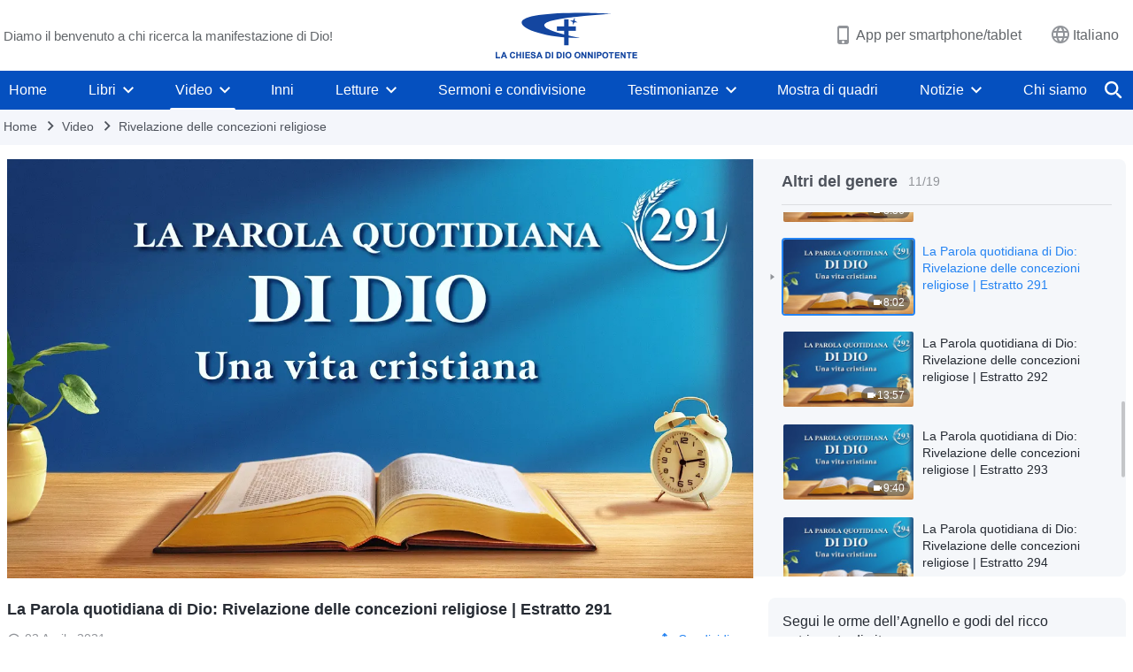

--- FILE ---
content_type: text/html; charset=UTF-8
request_url: https://it.godfootsteps.org/videos/exposing-religious-notions-291.html
body_size: 22815
content:
<!DOCTYPE html>
<html dir="ltr" lang="it-IT" prefix="og: https://ogp.me/ns#">
<head>
    
    <meta charset="UTF-8">
    <meta name="viewport" content="width=device-width, initial-scale=1.0, maximum-scale=1.0, user-scalable=no">
    <meta name="google-site-verification" content="sGSOMgTL7sHohUuvDuPlG4km8BtfIOutJbxjCT2A6Vw"/>
    <link rel="profile" href="https://gmpg.org/xfn/11">
        <link rel="alternate" href="https://www.godfootsteps.org" hreflang="zh-tw" title="全能神教會"/>
        <link rel="alternate" href="https://www.hidden-advent.org" hreflang="zh-cn" title="全能神教会"/>
        <link rel="alternate" href="https://ar.godfootsteps.org" hreflang="ar" title="كنيسة الله القدير"/>
        <link rel="alternate" href="https://bg.godfootsteps.org" hreflang="bg" title="Църквата на Всемогъщия Бог"/>
        <link rel="alternate" href="https://bn.godfootsteps.org" hreflang="bn" title="সর্বশক্তিমান ঈশ্বরের গির্জা"/>
        <link rel="alternate" href="https://de.godfootsteps.org" hreflang="de" title="Die Kirche des Allmächtigen Gottes"/>
        <link rel="alternate" href="https://el.godfootsteps.org" hreflang="el" title="Εκκλησία του Παντοδύναμου Θεού"/>
        <link rel="alternate" href="https://en.godfootsteps.org" hreflang="en" title="The Church of Almighty God"/>
        <link rel="alternate" href="https://es.godfootsteps.org" hreflang="es" title="Iglesia de Dios Todopoderoso"/>
        <link rel="alternate" href="https://fr.godfootsteps.org" hreflang="fr" title="L'Église de Dieu Tout-Puissant"/>
        <link rel="alternate" href="https://he.godfootsteps.org" hreflang="he" title="כנסיית האל הכול יכול"/>
        <link rel="alternate" href="https://hi.godfootsteps.org" hreflang="hi" title="सर्वशक्तिमान परमेश्वर की कलीसिया"/>
        <link rel="alternate" href="https://hmn.godfootsteps.org" hreflang="hmn" title="Pawg Ntseeg Ntawm Vajtswv Tus Uas Muaj Hwj Chim Loj Kawg Nkaus"/>
        <link rel="alternate" href="https://hr.godfootsteps.org" hreflang="hr" title="Crkva Svemogućeg Boga"/>
        <link rel="alternate" href="https://hu.godfootsteps.org" hreflang="hu" title="Mindenható Isten Egyháza"/>
        <link rel="alternate" href="https://id.godfootsteps.org" hreflang="id" title="Gereja Tuhan Yang Mahakuasa"/>
        <link rel="alternate" href="https://it.godfootsteps.org" hreflang="it" title="La Chiesa di Dio Onnipotente"/>
        <link rel="alternate" href="https://jp.godfootsteps.org" hreflang="ja" title="全能神教会"/>
        <link rel="alternate" href="https://km.godfootsteps.org" hreflang="km" title="ពួកជំនុំនៃព្រះដ៏មានគ្រប់ព្រះចេស្ដា"/>
        <link rel="alternate" href="https://kr.godfootsteps.org" hreflang="kr" title="전능하신 하나님 교회"/>
        <link rel="alternate" href="https://lo.godfootsteps.org" hreflang="lo" title="ຄຣິສຕະຈັກຂອງພຣະເຈົ້າອົງຊົງລິດທານຸພາບສູງສຸດ"/>
        <link rel="alternate" href="https://ml.godfootsteps.org" hreflang="ml" title="സര്‍വശക്തനായ ദൈവത്തിന്റെ സഭ"/>
        <link rel="alternate" href="https://mn.godfootsteps.org" hreflang="mn" title="Төгс Хүчит Бурханы Чуулган"/>
        <link rel="alternate" href="https://my.godfootsteps.org" hreflang="my" title="အနန္တတန်ခိုးရှင် ဘုရားသခင်၏အသင်းတော်"/>
        <link rel="alternate" href="https://ne.godfootsteps.org" hreflang="ne" title="सर्वशक्तिमान्‌ परमेश्‍वरको मण्डली"/>
        <link rel="alternate" href="https://nl.godfootsteps.org" hreflang="nl" title="De Kerk van Almachtige God"/>
        <link rel="alternate" href="https://pa.godfootsteps.org" hreflang="pa" title="ਸਰਬਸ਼ਕਤੀਮਾਨ ਪਰਮੇਸ਼ੁਰ ਦੀ ਕਲੀਸਿਯਾ"/>
        <link rel="alternate" href="https://pl.godfootsteps.org" hreflang="pl" title="Kościół Boga Wszechmogącego"/>
        <link rel="alternate" href="https://pt.godfootsteps.org" hreflang="pt" title="Igreja de Deus Todo-Poderoso"/>
        <link rel="alternate" href="https://ro.godfootsteps.org" hreflang="ro" title="Biserica lui Dumnezeu Atotputernic"/>
        <link rel="alternate" href="https://ru.godfootsteps.org" hreflang="ru" title="Церковь Всемогущего Бога"/>
        <link rel="alternate" href="https://sk.godfootsteps.org" hreflang="sk" title="Cirkev Všemohúceho Boha"/>
        <link rel="alternate" href="https://sr.godfootsteps.org" hreflang="sr" title="Crkva Svemogućeg Boga"/>
        <link rel="alternate" href="https://sv.godfootsteps.org" hreflang="sv" title="Allsmäktige Guds Kyrka"/>
        <link rel="alternate" href="https://sw.godfootsteps.org" hreflang="sw" title="Kanisa la Mwenyezi Mungu"/>
        <link rel="alternate" href="https://ta.godfootsteps.org" hreflang="ta" title="சர்வவல்லமையுள்ள தேவனுடைய திருச்சபை"/>
        <link rel="alternate" href="https://th.godfootsteps.org" hreflang="th" title="คริสตจักรแห่งพระเจ้าผู้ทรงมหิทธิฤทธิ์"/>
        <link rel="alternate" href="https://tl.godfootsteps.org" hreflang="tl" title="Ang Iglesia ng Makapangyarihang Diyos"/>
        <link rel="alternate" href="https://uk.godfootsteps.org" hreflang="uk" title="Церква Всемогутнього Бога"/>
        <link rel="alternate" href="https://ur.godfootsteps.org" hreflang="ur" title="قادر مطلق خدا کی کلیسیا"/>
        <link rel="alternate" href="https://vi.godfootsteps.org" hreflang="vi" title="Hội Thánh Đức Chúa Trời Toàn Năng"/>
        <link rel="alternate" href="https://zu.godfootsteps.org" hreflang="zu" title="IBandla LikaNkulunkulu USomandla"/>
        <meta http-equiv="x-dns-prefetch-control" content="on">
    <link rel="preconnect" href="//i.ytimg.com" crossorigin>
    <link rel="preconnect" href="//www.googletagmanager.com" crossorigin>
    <link rel="preconnect" href="//static.kingdomsalvation.org" crossorigin>
    <link rel="dns-prefetch" href="//i.ytimg.com">
    <link rel="dns-prefetch" href="//www.googletagmanager.com">
    <link rel="dns-prefetch" href="//static.kingdomsalvation.org">
    <link rel="apple-touch-icon" sizes="180x180" href="https://static.kingdomsalvation.org/cdn/images/website-icon/official/apple-touch-icon.png">
    <link rel="icon" type="image/png" sizes="32x32" href="https://static.kingdomsalvation.org/cdn/images/website-icon/official/favicon-32x32.png">
    <link rel="icon" type="image/png" sizes="16x16" href="https://static.kingdomsalvation.org/cdn/images/website-icon/official/favicon-16x16.png">

    
		<!-- All in One SEO 4.6.2 - aioseo.com -->
		<title>La Parola quotidiana di Dio: Rivelazione delle concezioni religiose | Estratto 291 | La Chiesa di Dio Onnipotente</title>
		<meta name="description" content="Lo scopo di conquistarti oggi è far sì che tu riconosca che Dio è il tuo Dio e il Dio altrui e, aspetto più importante, il Dio di tutti coloro che Lo amano e il Dio di tutto il creato. È il Dio degli Israeliti e il Dio del popolo d’Egitto. È il Dio dei" />
		<meta name="robots" content="max-image-preview:large" />
		<meta name="msvalidate.01" content="D470DE017DADCA1D16939AC698E65441" />
		<link rel="canonical" href="https://it.godfootsteps.org/videos/exposing-religious-notions-291.html" />
		<meta name="generator" content="All in One SEO (AIOSEO) 4.6.2" />
		<meta property="og:locale" content="it_IT" />
		<meta property="og:site_name" content="La Chiesa di Dio Onnipotente" />
		<meta property="og:type" content="article" />
		<meta property="og:title" content="La Parola quotidiana di Dio: Rivelazione delle concezioni religiose | Estratto 291 | La Chiesa di Dio Onnipotente" />
		<meta property="og:description" content="Lo scopo di conquistarti oggi è far sì che tu riconosca che Dio è il tuo Dio e il Dio altrui e, aspetto più importante, il Dio di tutti coloro che Lo amano e il Dio di tutto il creato. È il Dio degli Israeliti e il Dio del popolo d’Egitto. È il Dio dei" />
		<meta property="og:url" content="https://it.godfootsteps.org/videos/exposing-religious-notions-291.html" />
		<meta property="og:image" content="https://i.ytimg.com/vi/o_gOMmEP0N4/maxresdefault.jpg?v=20250930&amp;v=20250930" />
		<meta property="og:image:secure_url" content="https://i.ytimg.com/vi/o_gOMmEP0N4/maxresdefault.jpg?v=20250930&amp;v=20250930" />
		<meta property="article:publisher" content="https://www.facebook.com/kingdomsalvationit/" />
		<meta name="twitter:card" content="summary_large_image" />
		<meta name="twitter:site" content="@CAGchurchit" />
		<meta name="twitter:title" content="La Parola quotidiana di Dio: Rivelazione delle concezioni religiose | Estratto 291 | La Chiesa di Dio Onnipotente" />
		<meta name="twitter:description" content="Lo scopo di conquistarti oggi è far sì che tu riconosca che Dio è il tuo Dio e il Dio altrui e, aspetto più importante, il Dio di tutti coloro che Lo amano e il Dio di tutto il creato. È il Dio degli Israeliti e il Dio del popolo d’Egitto. È il Dio dei" />
		<meta name="twitter:image" content="https://i.ytimg.com/vi/o_gOMmEP0N4/maxresdefault.jpg?v=20250930" />
		<script type="application/ld+json" class="aioseo-schema">
			{"@context":"https:\/\/schema.org","@graph":[{"@type":"BreadcrumbList","@id":"https:\/\/it.godfootsteps.org\/videos\/exposing-religious-notions-291.html#breadcrumblist","itemListElement":[{"@type":"ListItem","@id":"https:\/\/it.godfootsteps.org\/#listItem","position":1,"name":"Home","item":"https:\/\/it.godfootsteps.org\/","nextItem":"https:\/\/it.godfootsteps.org\/videos\/exposing-religious-notions-291.html#listItem"},{"@type":"ListItem","@id":"https:\/\/it.godfootsteps.org\/videos\/exposing-religious-notions-291.html#listItem","position":2,"name":"La Parola quotidiana di Dio: Rivelazione delle concezioni religiose | Estratto 291","previousItem":"https:\/\/it.godfootsteps.org\/#listItem"}]},{"@type":"Organization","@id":"https:\/\/it.godfootsteps.org\/#organization","name":"La Chiesa di Dio Onnipotente","url":"https:\/\/it.godfootsteps.org\/","logo":{"@type":"ImageObject","url":"https:\/\/it.godfootsteps.org\/wp-content\/uploads\/2020\/07\/the-church-of-almighty-god.svg","@id":"https:\/\/it.godfootsteps.org\/videos\/exposing-religious-notions-291.html\/#organizationLogo"},"image":{"@id":"https:\/\/it.godfootsteps.org\/videos\/exposing-religious-notions-291.html\/#organizationLogo"},"sameAs":["https:\/\/www.instagram.com\/thechurchofalmightygodit\/","https:\/\/www.youtube.com\/channel\/UCGZDPkHNRyuyNlpDujFMdSQ"],"contactPoint":{"@type":"ContactPoint","telephone":"+393895769388","contactType":"customer support"}},{"@type":"WebPage","@id":"https:\/\/it.godfootsteps.org\/videos\/exposing-religious-notions-291.html#webpage","url":"https:\/\/it.godfootsteps.org\/videos\/exposing-religious-notions-291.html","name":"La Parola quotidiana di Dio: Rivelazione delle concezioni religiose | Estratto 291 | La Chiesa di Dio Onnipotente","description":"Lo scopo di conquistarti oggi \u00e8 far s\u00ec che tu riconosca che Dio \u00e8 il tuo Dio e il Dio altrui e, aspetto pi\u00f9 importante, il Dio di tutti coloro che Lo amano e il Dio di tutto il creato. \u00c8 il Dio degli Israeliti e il Dio del popolo d\u2019Egitto. \u00c8 il Dio dei","inLanguage":"it-IT","isPartOf":{"@id":"https:\/\/it.godfootsteps.org\/#website"},"breadcrumb":{"@id":"https:\/\/it.godfootsteps.org\/videos\/exposing-religious-notions-291.html#breadcrumblist"},"datePublished":"2021-04-02T19:50:15+01:00","dateModified":"2024-03-03T19:58:35+01:00"},{"@type":"WebSite","@id":"https:\/\/it.godfootsteps.org\/#website","url":"https:\/\/it.godfootsteps.org\/","name":"La Chiesa di Dio Onnipotente","inLanguage":"it-IT","publisher":{"@id":"https:\/\/it.godfootsteps.org\/#organization"}}]}
		</script>
		<!-- All in One SEO -->

<style id='jetpack-sharing-buttons-style-inline-css' type='text/css'>
.jetpack-sharing-buttons__services-list{display:flex;flex-direction:row;flex-wrap:wrap;gap:0;list-style-type:none;margin:5px;padding:0}.jetpack-sharing-buttons__services-list.has-small-icon-size{font-size:12px}.jetpack-sharing-buttons__services-list.has-normal-icon-size{font-size:16px}.jetpack-sharing-buttons__services-list.has-large-icon-size{font-size:24px}.jetpack-sharing-buttons__services-list.has-huge-icon-size{font-size:36px}@media print{.jetpack-sharing-buttons__services-list{display:none!important}}ul.jetpack-sharing-buttons__services-list.has-background{padding:1.25em 2.375em}
</style>
<style id='classic-theme-styles-inline-css' type='text/css'>
/*! This file is auto-generated */
.wp-block-button__link{color:#fff;background-color:#32373c;border-radius:9999px;box-shadow:none;text-decoration:none;padding:calc(.667em + 2px) calc(1.333em + 2px);font-size:1.125em}.wp-block-file__button{background:#32373c;color:#fff;text-decoration:none}
</style>
<style id='global-styles-inline-css' type='text/css'>
body{--wp--preset--color--black: #000000;--wp--preset--color--cyan-bluish-gray: #abb8c3;--wp--preset--color--white: #ffffff;--wp--preset--color--pale-pink: #f78da7;--wp--preset--color--vivid-red: #cf2e2e;--wp--preset--color--luminous-vivid-orange: #ff6900;--wp--preset--color--luminous-vivid-amber: #fcb900;--wp--preset--color--light-green-cyan: #7bdcb5;--wp--preset--color--vivid-green-cyan: #00d084;--wp--preset--color--pale-cyan-blue: #8ed1fc;--wp--preset--color--vivid-cyan-blue: #0693e3;--wp--preset--color--vivid-purple: #9b51e0;--wp--preset--gradient--vivid-cyan-blue-to-vivid-purple: linear-gradient(135deg,rgba(6,147,227,1) 0%,rgb(155,81,224) 100%);--wp--preset--gradient--light-green-cyan-to-vivid-green-cyan: linear-gradient(135deg,rgb(122,220,180) 0%,rgb(0,208,130) 100%);--wp--preset--gradient--luminous-vivid-amber-to-luminous-vivid-orange: linear-gradient(135deg,rgba(252,185,0,1) 0%,rgba(255,105,0,1) 100%);--wp--preset--gradient--luminous-vivid-orange-to-vivid-red: linear-gradient(135deg,rgba(255,105,0,1) 0%,rgb(207,46,46) 100%);--wp--preset--gradient--very-light-gray-to-cyan-bluish-gray: linear-gradient(135deg,rgb(238,238,238) 0%,rgb(169,184,195) 100%);--wp--preset--gradient--cool-to-warm-spectrum: linear-gradient(135deg,rgb(74,234,220) 0%,rgb(151,120,209) 20%,rgb(207,42,186) 40%,rgb(238,44,130) 60%,rgb(251,105,98) 80%,rgb(254,248,76) 100%);--wp--preset--gradient--blush-light-purple: linear-gradient(135deg,rgb(255,206,236) 0%,rgb(152,150,240) 100%);--wp--preset--gradient--blush-bordeaux: linear-gradient(135deg,rgb(254,205,165) 0%,rgb(254,45,45) 50%,rgb(107,0,62) 100%);--wp--preset--gradient--luminous-dusk: linear-gradient(135deg,rgb(255,203,112) 0%,rgb(199,81,192) 50%,rgb(65,88,208) 100%);--wp--preset--gradient--pale-ocean: linear-gradient(135deg,rgb(255,245,203) 0%,rgb(182,227,212) 50%,rgb(51,167,181) 100%);--wp--preset--gradient--electric-grass: linear-gradient(135deg,rgb(202,248,128) 0%,rgb(113,206,126) 100%);--wp--preset--gradient--midnight: linear-gradient(135deg,rgb(2,3,129) 0%,rgb(40,116,252) 100%);--wp--preset--font-size--small: 13px;--wp--preset--font-size--medium: 20px;--wp--preset--font-size--large: 36px;--wp--preset--font-size--x-large: 42px;--wp--preset--spacing--20: 0.44rem;--wp--preset--spacing--30: 0.67rem;--wp--preset--spacing--40: 1rem;--wp--preset--spacing--50: 1.5rem;--wp--preset--spacing--60: 2.25rem;--wp--preset--spacing--70: 3.38rem;--wp--preset--spacing--80: 5.06rem;--wp--preset--shadow--natural: 6px 6px 9px rgba(0, 0, 0, 0.2);--wp--preset--shadow--deep: 12px 12px 50px rgba(0, 0, 0, 0.4);--wp--preset--shadow--sharp: 6px 6px 0px rgba(0, 0, 0, 0.2);--wp--preset--shadow--outlined: 6px 6px 0px -3px rgba(255, 255, 255, 1), 6px 6px rgba(0, 0, 0, 1);--wp--preset--shadow--crisp: 6px 6px 0px rgba(0, 0, 0, 1);}:where(.is-layout-flex){gap: 0.5em;}:where(.is-layout-grid){gap: 0.5em;}body .is-layout-flow > .alignleft{float: left;margin-inline-start: 0;margin-inline-end: 2em;}body .is-layout-flow > .alignright{float: right;margin-inline-start: 2em;margin-inline-end: 0;}body .is-layout-flow > .aligncenter{margin-left: auto !important;margin-right: auto !important;}body .is-layout-constrained > .alignleft{float: left;margin-inline-start: 0;margin-inline-end: 2em;}body .is-layout-constrained > .alignright{float: right;margin-inline-start: 2em;margin-inline-end: 0;}body .is-layout-constrained > .aligncenter{margin-left: auto !important;margin-right: auto !important;}body .is-layout-constrained > :where(:not(.alignleft):not(.alignright):not(.alignfull)){max-width: var(--wp--style--global--content-size);margin-left: auto !important;margin-right: auto !important;}body .is-layout-constrained > .alignwide{max-width: var(--wp--style--global--wide-size);}body .is-layout-flex{display: flex;}body .is-layout-flex{flex-wrap: wrap;align-items: center;}body .is-layout-flex > *{margin: 0;}body .is-layout-grid{display: grid;}body .is-layout-grid > *{margin: 0;}:where(.wp-block-columns.is-layout-flex){gap: 2em;}:where(.wp-block-columns.is-layout-grid){gap: 2em;}:where(.wp-block-post-template.is-layout-flex){gap: 1.25em;}:where(.wp-block-post-template.is-layout-grid){gap: 1.25em;}.has-black-color{color: var(--wp--preset--color--black) !important;}.has-cyan-bluish-gray-color{color: var(--wp--preset--color--cyan-bluish-gray) !important;}.has-white-color{color: var(--wp--preset--color--white) !important;}.has-pale-pink-color{color: var(--wp--preset--color--pale-pink) !important;}.has-vivid-red-color{color: var(--wp--preset--color--vivid-red) !important;}.has-luminous-vivid-orange-color{color: var(--wp--preset--color--luminous-vivid-orange) !important;}.has-luminous-vivid-amber-color{color: var(--wp--preset--color--luminous-vivid-amber) !important;}.has-light-green-cyan-color{color: var(--wp--preset--color--light-green-cyan) !important;}.has-vivid-green-cyan-color{color: var(--wp--preset--color--vivid-green-cyan) !important;}.has-pale-cyan-blue-color{color: var(--wp--preset--color--pale-cyan-blue) !important;}.has-vivid-cyan-blue-color{color: var(--wp--preset--color--vivid-cyan-blue) !important;}.has-vivid-purple-color{color: var(--wp--preset--color--vivid-purple) !important;}.has-black-background-color{background-color: var(--wp--preset--color--black) !important;}.has-cyan-bluish-gray-background-color{background-color: var(--wp--preset--color--cyan-bluish-gray) !important;}.has-white-background-color{background-color: var(--wp--preset--color--white) !important;}.has-pale-pink-background-color{background-color: var(--wp--preset--color--pale-pink) !important;}.has-vivid-red-background-color{background-color: var(--wp--preset--color--vivid-red) !important;}.has-luminous-vivid-orange-background-color{background-color: var(--wp--preset--color--luminous-vivid-orange) !important;}.has-luminous-vivid-amber-background-color{background-color: var(--wp--preset--color--luminous-vivid-amber) !important;}.has-light-green-cyan-background-color{background-color: var(--wp--preset--color--light-green-cyan) !important;}.has-vivid-green-cyan-background-color{background-color: var(--wp--preset--color--vivid-green-cyan) !important;}.has-pale-cyan-blue-background-color{background-color: var(--wp--preset--color--pale-cyan-blue) !important;}.has-vivid-cyan-blue-background-color{background-color: var(--wp--preset--color--vivid-cyan-blue) !important;}.has-vivid-purple-background-color{background-color: var(--wp--preset--color--vivid-purple) !important;}.has-black-border-color{border-color: var(--wp--preset--color--black) !important;}.has-cyan-bluish-gray-border-color{border-color: var(--wp--preset--color--cyan-bluish-gray) !important;}.has-white-border-color{border-color: var(--wp--preset--color--white) !important;}.has-pale-pink-border-color{border-color: var(--wp--preset--color--pale-pink) !important;}.has-vivid-red-border-color{border-color: var(--wp--preset--color--vivid-red) !important;}.has-luminous-vivid-orange-border-color{border-color: var(--wp--preset--color--luminous-vivid-orange) !important;}.has-luminous-vivid-amber-border-color{border-color: var(--wp--preset--color--luminous-vivid-amber) !important;}.has-light-green-cyan-border-color{border-color: var(--wp--preset--color--light-green-cyan) !important;}.has-vivid-green-cyan-border-color{border-color: var(--wp--preset--color--vivid-green-cyan) !important;}.has-pale-cyan-blue-border-color{border-color: var(--wp--preset--color--pale-cyan-blue) !important;}.has-vivid-cyan-blue-border-color{border-color: var(--wp--preset--color--vivid-cyan-blue) !important;}.has-vivid-purple-border-color{border-color: var(--wp--preset--color--vivid-purple) !important;}.has-vivid-cyan-blue-to-vivid-purple-gradient-background{background: var(--wp--preset--gradient--vivid-cyan-blue-to-vivid-purple) !important;}.has-light-green-cyan-to-vivid-green-cyan-gradient-background{background: var(--wp--preset--gradient--light-green-cyan-to-vivid-green-cyan) !important;}.has-luminous-vivid-amber-to-luminous-vivid-orange-gradient-background{background: var(--wp--preset--gradient--luminous-vivid-amber-to-luminous-vivid-orange) !important;}.has-luminous-vivid-orange-to-vivid-red-gradient-background{background: var(--wp--preset--gradient--luminous-vivid-orange-to-vivid-red) !important;}.has-very-light-gray-to-cyan-bluish-gray-gradient-background{background: var(--wp--preset--gradient--very-light-gray-to-cyan-bluish-gray) !important;}.has-cool-to-warm-spectrum-gradient-background{background: var(--wp--preset--gradient--cool-to-warm-spectrum) !important;}.has-blush-light-purple-gradient-background{background: var(--wp--preset--gradient--blush-light-purple) !important;}.has-blush-bordeaux-gradient-background{background: var(--wp--preset--gradient--blush-bordeaux) !important;}.has-luminous-dusk-gradient-background{background: var(--wp--preset--gradient--luminous-dusk) !important;}.has-pale-ocean-gradient-background{background: var(--wp--preset--gradient--pale-ocean) !important;}.has-electric-grass-gradient-background{background: var(--wp--preset--gradient--electric-grass) !important;}.has-midnight-gradient-background{background: var(--wp--preset--gradient--midnight) !important;}.has-small-font-size{font-size: var(--wp--preset--font-size--small) !important;}.has-medium-font-size{font-size: var(--wp--preset--font-size--medium) !important;}.has-large-font-size{font-size: var(--wp--preset--font-size--large) !important;}.has-x-large-font-size{font-size: var(--wp--preset--font-size--x-large) !important;}
.wp-block-navigation a:where(:not(.wp-element-button)){color: inherit;}
:where(.wp-block-post-template.is-layout-flex){gap: 1.25em;}:where(.wp-block-post-template.is-layout-grid){gap: 1.25em;}
:where(.wp-block-columns.is-layout-flex){gap: 2em;}:where(.wp-block-columns.is-layout-grid){gap: 2em;}
.wp-block-pullquote{font-size: 1.5em;line-height: 1.6;}
</style>

<!-- <meta name="GmediaGallery" version="1.22.0/1.8.0" license="" /> -->
<script type="application/ld+json">
        [{
            "@context": "http://schema.org",
            "@type": "WebSite",
            "name": "La Chiesa di Dio Onnipotente",
            "url": "https://it.godfootsteps.org"
        }]
        </script>
<script>
        window.$g2_config = {
            site_lang:"it_IT",
            site_type:"official",
            is_cn:false,
            is_latin:true,
            is_rtl:false,
            media_url:"https://static.kingdomsalvation.org",
            s_footnotes:"Note a piè di pagina",
            template_name:"page-video-player",
            videoPlatform:"YouTube",
            facebook_user_name:"",
            host_name:"https://it.godfootsteps.org",
            comments_platform:"jetpack",
        }
        </script>
  <script type="text/javascript">
    function getBrowserInfo() {
      var Sys = {};
      var ua = navigator.userAgent.toLowerCase();
      var re = /(rv:|msie|edge|firefox|chrome|opera|version).*?([\d.]+)/;
      var m = ua.match(re);
      Sys.browser = m[1].replace(/version/, "'safari");
      Sys.ver = m[2];
      return Sys;
    }

    function versionInfo() {
      document.documentElement.setAttribute('versionOld', 'true');
      document.write('<style type="text/css" id="BrowVer">html[versionOld]{display:none;}</style>');
    }
    var sys = getBrowserInfo();
    switch (sys.browser) {
      case 'chrome':
        parseInt(sys.ver) <= 60 && versionInfo();
        break;
      case 'firefox':
        parseInt(sys.ver) <= 50 && versionInfo();
        break;
      case 'safari':
        parseInt(sys.ver) <= 10 && versionInfo();
        break;
        //  IE
      case 'rv':
      case 'msie':
        parseInt(sys.ver) <= 10 && versionInfo();
        break;
      case 'opera':
        parseInt(sys.ver) <= 10 && versionInfo();
        break;
      default:
        ''
        break;
    }
  </script>
        <link rel="stylesheet" type="text/css" href="https://static.kingdomsalvation.org/cdn/v3/official/framework/css/framework.min.css?v=20250930">
        <link rel="stylesheet" type="text/css" href="https://static.kingdomsalvation.org/cdn/v3/common/header/header.min.css?v=20250930">
                <link rel="stylesheet" type="text/css" href="https://static.kingdomsalvation.org/cdn/v3/common/footer/footer.min.css?v=20250930" media="print" onload="this.media='all'">
                <link rel="stylesheet" href="https://static.kingdomsalvation.org/cdn/v3/common/call-action-guild/call-action-guild.min.css?v=20250930" media="print" onload="this.media='all'">
<link rel="stylesheet" type="text/css" href="https://cdnjs.cloudflare.com/ajax/libs/clusterize.js/0.18.0/clusterize.min.css">
<link rel="stylesheet" type="text/css" href="https://static.kingdomsalvation.org/cdn/v3/common/page-video-player/page-video-player.min.css?v=20250930">
<script type="text/javascript">
/* <![CDATA[ */
var gospelAjax = {"ajaxurl":"https:\/\/it.godfootsteps.org\/wp-admin\/admin-ajax.php","security":"d7389a5a07"};
/* ]]> */
</script>
    <style>@font-face{font-family:icomoon;src:url('https://static.kingdomsalvation.org/cdn/v3/sources/fonts/official/fonts/icomoon.woff?v=20250930') format('woff');font-weight: normal;font-style:normal;font-display:swap}[class*=" icon-"],[class^=icon-]{font-family:icomoon!important;speak:never;font-style:normal;font-weight:400;font-variant:normal;text-transform:none;line-height:1;-webkit-font-smoothing:antialiased;-moz-osx-font-smoothing:grayscale}.icon-videos-list:before{content:"\e945";color:#fff;}.icon-content-copy:before{content:"\e942";color:#666}.icon-widgets:before{content:"\e943";color:#666}.icon-filter-list:before{content:"\e944"}.icon-youtube .path1:before{content:"\e940";color:#fff}.icon-youtube .path2:before{content:"\e941";margin-left:-1.421875em;color:#000}.icon-chatonline .path1:before{content:"\e93d";color:#8ad686}.icon-chatonline .path2:before{content:"\e93e";margin-left:-1.23046875em;color:#fff}.icon-chatonline .path3:before{content:"\e93f";margin-left:-1.23046875em;color:#4db748}.icon-chat-icon .path1:before{content:"\e903";color:none;opacity:.85}.icon-chat-icon .path2:before{content:"\e904";margin-left:-1em;color:#000;opacity:.85}.icon-chat-icon .path3:before{content:"\e93b";margin-left:-1em;color:#fff;opacity:.85}.icon-close:before{content:"\e922"}.icon-cached:before{content:"\e93c"}.icon-lrc:before{content:"\e902"}.icon-send:before{content:"\e901"}.icon-volume-off:before{content:"\e93a"}.icon-play-arrow-filled:before{content:"\e900"}.icon-repeat-one:before{content:"\e938"}.icon-copy-link:before{content:"\e905"}.icon-communication-list:before{content:"\e906"}.icon-font-setting:before{content:"\e907"}.icon-font-add:before{content:"\e908"}.icon-font-cut:before{content:"\e909"}.icon-shuffle:before{content:"\e90a"}.icon-repeat:before{content:"\e90b"}.icon-share:before{content:"\e90c"}.icon-list-download:before{content:"\e90d"}.icon-text-rotate-vertical:before{content:"\e90e"}.icon-movie:before{content:"\e90f"}.icon-line-movie:before{content:"\e910"}.icon-forum:before{content:"\e911"}.icon-audio:before{content:"\e912"}.icon-books:before{content:"\e913"}.icon-search:before{content:"\e914"}.icon-headset:before{content:"\e915"}.icon-volume-mute:before{content:"\e916"}.icon-expand-more:before{content:"\e917"}.icon-expand-less:before{content:"\e918"}.icon-fullscreen-exit:before{content:"\e919"}.icon-fullscreen:before{content:"\e91a"}.icon-videocam:before{content:"\e91b"}.icon-play-arrow-outline:before{content:"\e91c"}.icon-cloud-download:before{content:"\e91d"}.icon-tune:before{content:"\e91e"}.icon-palette:before{content:"\e91f"}.icon-more-vert:before{content:"\e920"}.icon-menu:before{content:"\e921"}.icon-cancel:before{content:"\e923"}.icon-arrow-drop-down:before{content:"\e924"}.icon-arrow-back:before{content:"\e925"}.icon-navigate-next:before{content:"\e926"}.icon-navigate-before:before{content:"\e927"}.icon-phone-iphone:before{content:"\e928"}.icon-format-list-bulleted:before{content:"\e929"}.icon-mail-outline:before{content:"\e92a"}.icon-call:before{content:"\e92b"}.icon-playlist-play:before{content:"\e92c"}.icon-volume-up:before{content:"\e92d"}.icon-play-circle-outline:before{content:"\e92e"}.icon-pause-circle-outline:before{content:"\e92f"}.icon-skip-previous:before{content:"\e930"}.icon-skip-next:before{content:"\e931"}.icon-playlist-add:before{content:"\e932"}.icon-high-quality:before{content:"\e933"}.icon-language:before{content:"\e934"}.icon-list:before{content:"\e935"}.icon-history:before{content:"\e936"}.icon-view-list:before{content:"\e937"}.icon-view-module:before{content:"\e939"}</style>
    <style id="customCss"></style>

    <!-- Google Tag Manager -->
    <script>
        (function(w,d,s,l,i){
            w[l]=w[l]||[];
            w[l].push({'gtm.start':new Date().getTime(),event:'gtm.js'});
            var f=d.getElementsByTagName(s)[0],j=d.createElement(s),dl=l != 'dataLayer'?'&l='+l:'';
            j.async=true;j.src='https://www.googletagmanager.com/gtm.js?id='+i+dl;
            f.parentNode.insertBefore(j, f);
        })
        (window, document, 'script', 'dataLayer', 'GTM-P5C3B3B');
    </script>
    <!-- End Google Tag Manager -->
</head>
<body class="latin default-similar-videos" site_type="official" template_name="page-video-player">
<!-- Google Tag Manager (noscript) -->
<noscript>
    <iframe src="https://www.googletagmanager.com/ns.html?id=GTM-P5C3B3B" height="0" width="0" style="display:none;visibility:hidden"></iframe>
</noscript>
<!-- End Google Tag Manager (noscript) -->
<div class="head-commercial-wrap d-xl-none" data-showType="video_mp4" data-fixed="true" data-loop="yes" widgetId="commercial_whole_device_top">
    <a class="recom-item messenger-payload"  href="https://m.me/it.godfootsteps?ref=website--itylz_gr001num" data-android="" data-ios=""
        data-tab-img="https://it.godfootsteps.org/wp-content/uploads/2022/12/touch2-TAB-1536×190.mp4" data-mb-img="https://it.godfootsteps.org/wp-content/uploads/2022/12/touch2-MB-750×150.mp4" data-adname="I giorni di Noè sono tornati. Vuoi entrare nell’Arca degli ultimi giorni insieme alla tua famiglia e ricevere la protezione di Dio?"
        data-title="I giorni di Noè sono tornati. Vuoi entrare nell’Arca degli ultimi giorni insieme alla tua famiglia e ricevere la protezione di Dio?" tabIndex="0" linkType="page_link" target="_blank" data-ref="TOP-AD"></a>
</div><header id="header">
    <div class="container head">
        <p class="d-none d-xl-block">Diamo il benvenuto a chi ricerca la manifestazione di Dio!</p>
        <button id="sidenav-btn" data-target="mobile-slide-out" class="d-xl-none btn btn-icon"><i class="icon-menu"></i>
        </button>
        <a href="https://it.godfootsteps.org" class="logo" title="La Chiesa di Dio Onnipotente">
            <img src="https://it.godfootsteps.org/wp-content/uploads/2023/09/ZB-LOGO意大利语-20181202.svg" alt="La Chiesa di Dio Onnipotente" title="La Chiesa di Dio Onnipotente">
            <h1>La Chiesa di Dio Onnipotente</h1>
        </a>
        <div class="head-right">
            <a href="javascript:;" id="apps-trigger-btn" class="mobile-app">
                <i class="icon-phone-iphone"></i>App per smartphone/tablet</a>
            <button class="language"><i class="icon-language"></i>Italiano</button>
            <button class="mb-search-show-btn d-xl-none btn btn-icon"><i class="icon-search"></i></button>
        </div>
    </div>
    <nav id="navbar" class="d-none d-xl-block">
        <div class="container nav-box-navigation">
			<ul id="nav-menu" class="menu"><li class="menu-item"><a href="https://it.godfootsteps.org">Home</a></li>
<li class="menu-item menu-item-type-post_type menu-item-has-children"><a href="https://it.godfootsteps.org/books.html">Libri</a><button class="btn icon-expand-more"></button>
<ul class="sub-menu">
	<li class="menu-item"><a href="https://it.godfootsteps.org/books/utterances-of-christ.html">Discorsi di Cristo degli ultimi giorni</a></li>
	<li class="menu-item"><a href="https://it.godfootsteps.org/books/gospel-books.html">Libri del Vangelo</a></li>
	<li class="menu-item"><a href="https://it.godfootsteps.org/books/books-on-life-entry.html">Libri sull’entrata nella vita</a></li>
	<li class="menu-item"><a href="https://it.godfootsteps.org/books/books-of-testimonies.html">Testimonianze esperienziali</a></li>
</ul>
</li>
<li class="menu-item menu-item-type-post_type menu-item-has-children"><a href="https://it.godfootsteps.org/videos.html">Video</a><button class="btn icon-expand-more"></button>
<ul class="sub-menu">
	<li class="menu-item menu-item-has-children"><a href="#">Letture delle parole di Dio Onnipotente</a><button class="btn icon-expand-more"></button>
	<ul class="sub-menu">
		<li class="menu-item"><a href="https://it.godfootsteps.org/video-category/readings-of-Almighty-God-s-words.html">Letture tratte da “La Parola, Vol. 1: L’apparizione e l’opera di Dio”</a></li>
		<li class="menu-item"><a href="https://it.godfootsteps.org/video-category/the-way-to-know-God.html">Letture tratte da “La Parola, Vol. 2: Riguardo al conoscere Dio”</a></li>
		<li class="menu-item"><a href="/video-category/records-of-talks-of-Christ-of-the-last-days.html">Letture tratte da “La Parola, Vol. 3: I discorsi di Cristo degli ultimi giorni”</a></li>
		<li class="menu-item"><a href="/video-category/video-exposing-antichrists.html">Letture tratte da “La Parola, Vol. 4: Smascherare gli anticristi”</a></li>
		<li class="menu-item"><a href="https://it.godfootsteps.org/video-category/video-responsibilities-of-leaders-and-workers.html">Letture tratte da “La Parola, Vol. 5: Le responsabilità di leader e lavoratori”</a></li>
		<li class="menu-item"><a href="https://it.godfootsteps.org/video-category/video-on-the-pursuit-of-the-truth.html">Letture tratte da “La Parola, Vol. 6: Riguardo al perseguimento della verità”</a></li>
	</ul>
</li>
	<li class="menu-item"><a href="/video-category/daily-words-of-God.html">Letture tratte da “La Parola quotidiana di Dio”</a></li>
	<li class="menu-item"><a href="https://it.godfootsteps.org/video-category/gospel-movies.html">Film evangelici</a></li>
	<li class="menu-item"><a href="https://it.godfootsteps.org/video-category/persecution-experience-movies.html">Film sulla persecuzione religiosa</a></li>
	<li class="menu-item"><a href="https://it.godfootsteps.org/video-category/experience-testimonies.html">Testimonianze della vita della Chiesa</a></li>
	<li class="menu-item"><a href="/video-category/church-life-movies.html">Film di testimonianze di esperienze di vita</a></li>
	<li class="menu-item"><a href="https://it.godfootsteps.org/video-category/sermons-seeking-true-faith.html">Serie di sermoni: Cercare la vera fede</a></li>
	<li class="menu-item"><a href="https://it.godfootsteps.org/video-category/kingdom-mv.html">Video musicali</a></li>
	<li class="menu-item"><a href="https://it.godfootsteps.org/video-category/kingdom-songs-of-praise.html">Esibizioni di danza su musica corale</a></li>
	<li class="menu-item"><a href="/video-category/choir.html">Serie di video corali</a></li>
	<li class="menu-item"><a href="https://it.godfootsteps.org/video-category/the-life-of-the-church-artistic-series.html">Vita della Chiesa – Serie di spettacoli di varietà</a></li>
	<li class="menu-item"><a href="https://it.godfootsteps.org/video-category/hymns.html">Video di inni</a></li>
	<li class="menu-item"><a href="https://it.godfootsteps.org/video-category/disclosure-of-the-true-facts.html">Rivelare la verità</a></li>
	<li class="menu-item"><a href="https://it.godfootsteps.org/video-category/gospel-wonderful-pieces.html">Spezzoni di film in evidenza</a></li>
	<li class="menu-item menu-item-has-children"><a href="/video-category/feature-pages.html">Sintesi di opere cinematografiche</a><button class="btn icon-expand-more"></button>
	<ul class="sub-menu">
		<li class="menu-item"><a href="https://it.godfootsteps.org/video-category/choir-pages.html">Sintesi di opere corali</a></li>
		<li class="menu-item"><a href="https://it.godfootsteps.org/video-category/gospel-movie-pages.html">Sintesi di filmati</a></li>
	</ul>
</li>
</ul>
</li>
<li class="menu-item menu-item-type-post_type"><a href="https://it.godfootsteps.org/hymns.html">Inni</a></li>
<li class="menu-item menu-item-type-post_type menu-item-has-children"><a href="https://it.godfootsteps.org/recital.html">Letture</a><button class="btn icon-expand-more"></button>
<ul class="sub-menu">
	<li class="menu-item"><a href="https://it.godfootsteps.org/readings-knowing-God.html">La Parola quotidiana di Dio: Conoscere Dio</a></li>
	<li class="menu-item menu-item-has-children"><a href="/readings-a-christian-life.html">La Parola quotidiana di Dio: Una vita cristiana</a><button class="btn icon-expand-more"></button>
	<ul class="sub-menu">
		<li class="menu-item"><a href="https://it.godfootsteps.org/the-three-stages-of-work.html">Le tre fasi dell’opera</a></li>
		<li class="menu-item"><a href="https://it.godfootsteps.org/God-s-appearance-and-work.html">La manifestazione e l’opera di Dio</a></li>
		<li class="menu-item"><a href="https://it.godfootsteps.org/judgment-in-the-last-days.html">Il giudizio negli ultimi giorni</a></li>
		<li class="menu-item"><a href="https://it.godfootsteps.org/the-incarnation.html">L’incarnazione</a></li>
		<li class="menu-item"><a href="https://it.godfootsteps.org/knowing-God-s-work.html">Conoscere l’opera di Dio</a></li>
		<li class="menu-item"><a href="https://it.godfootsteps.org/God-s-disposition-and-what-He-has-and-is.html">L’indole di Dio e ciò che Egli ha ed è</a></li>
		<li class="menu-item"><a href="https://it.godfootsteps.org/mysteries-about-the-bible.html">I misteri della Bibbia</a></li>
		<li class="menu-item"><a href="https://it.godfootsteps.org/exposing-religious-notions.html">Rivelazione delle concezioni religiose</a></li>
		<li class="menu-item"><a href="https://it.godfootsteps.org/exposing-mankind-s-corruption.html">Rivelazione della corruzione dell’umanità</a></li>
		<li class="menu-item"><a href="https://it.godfootsteps.org/entry-into-life.html">L’ingresso nella vita</a></li>
		<li class="menu-item"><a href="https://it.godfootsteps.org/destinations-and-outcomes.html">Destinazioni ed esiti</a></li>
	</ul>
</li>
	<li class="menu-item"><a href="https://it.godfootsteps.org/recital-the-word-appears-in-the-flesh-selections.html">La Parola, Vol. 1: L’apparizione e l’opera di Dio (Selezioni)</a></li>
	<li class="menu-item"><a href="https://it.godfootsteps.org/readings-on-knowing-God-selections.html">La Parola, Vol. 2: Riguardo al conoscere Dio (Tutti i capitoli)</a></li>
	<li class="menu-item"><a href="/readings-records-of-talks-of-Christ-of-the-last-days.html">La Parola, Vol. 3: I discorsi di Cristo degli ultimi giorni (Tutti i capitoli)</a></li>
	<li class="menu-item"><a href="https://it.godfootsteps.org/audio-exposing-antichrists.html">La Parola, Vol. 4: Smascherare gli anticristi (Tutti i capitoli)</a></li>
	<li class="menu-item"><a href="https://it.godfootsteps.org/audio-responsibilities-of-leaders-and-workers.html">La Parola, Vol. 5: Le responsabilità di leader e lavoratori (Tutti i capitoli)</a></li>
	<li class="menu-item"><a href="/recital-on-the-pursuit-of-the-truth.html">La Parola, Vol. 6: Riguardo al perseguimento della verità (Tutti i capitoli)</a></li>
</ul>
</li>
<li class="menu-item"><a href="https://it.godfootsteps.org/preaching.html">Sermoni e condivisione</a></li>
<li class="menu-item menu-item-has-children"><a href="https://it.godfootsteps.org/testimonies.html">Testimonianze</a><button class="btn icon-expand-more"></button>
<ul class="sub-menu">
	<li class="menu-item menu-item-has-children"><a href="https://it.godfootsteps.org/testimonies-categories/testimonies-of-life-experiences.html">Testimonianze di esperienze di vita</a><button class="btn icon-expand-more"></button>
	<ul class="sub-menu">
		<li class="menu-item"><a href="/testimonies-categories/resolving-arrogance-self-righteousness.html">Risolvere l’arroganza e la presunzione</a></li>
		<li class="menu-item"><a href="/testimonies-categories/resolving-selfishness-and-baseness.html">Risolvere l’egoismo e la bassezza</a></li>
		<li class="menu-item"><a href="/testimonies-categories/resolving-perfunctoriness.html">Risolvere la superficialità</a></li>
		<li class="menu-item"><a href="/testimonies-categories/resolving-deceit-and-trickery.html">Risolvere la propensione all’inganno e l’inganno</a></li>
		<li class="menu-item"><a href="/testimonies-categories/resolving-pursuit-of-status.html">Risolvere il perseguimento del prestigio</a></li>
		<li class="menu-item"><a href="/testimonies-categories/resolving-guardedness-and-misunderstanding.html">Risolvere la diffidenza e i fraintendimenti</a></li>
		<li class="menu-item"><a href="/testimonies-categories/resolving-hypocrisy-and-pretense.html">Risolvere il mascheramento di sé</a></li>
		<li class="menu-item"><a href="/testimonies-categories/resolving-intent-to-gain-blessings.html">Risolvere le intenzioni di ottenere benedizioni</a></li>
		<li class="menu-item"><a href="/testimonies-categories/resolving-traditional-notions.html">Risolvere le nozioni tradizionali</a></li>
		<li class="menu-item"><a href="/testimonies-categories/resolving-people-pleaser-mentality.html">Risolvere il comportamento compiacente</a></li>
		<li class="menu-item"><a href="/testimonies-categories/other-1.html">Altri</a></li>
	</ul>
</li>
	<li class="menu-item"><a href="https://it.godfootsteps.org/testimonies-categories/overcomers.html">Testimonianze di persecuzioni</a></li>
	<li class="menu-item menu-item-has-children"><a href="https://it.godfootsteps.org/testimonies-categories/testimonies-of-returning-to-god.html">Testimonianze del ritorno a Dio</a><button class="btn icon-expand-more"></button>
	<ul class="sub-menu">
		<li class="menu-item"><a href="https://it.godfootsteps.org/testimonies-categories/welcoming-the-lords-return.html">Accogliere il ritorno del Signore</a></li>
		<li class="menu-item"><a href="https://it.godfootsteps.org/testimonies-categories/spiritual-battles.html">Battaglia spirituale</a></li>
	</ul>
</li>
	<li class="menu-item"><a href="https://it.godfootsteps.org/testimonies-categories/sermon-articles.html">Articoli sui sermoni</a></li>
	<li class="menu-item"><a href="https://it.godfootsteps.org/testimonies-categories/faith-guide.html">Manuale per la fede</a></li>
	<li class="menu-item menu-item-has-children"><a href="https://it.godfootsteps.org/testimonies-categories/soul-harbor.html">Fede e vita</a><button class="btn icon-expand-more"></button>
	<ul class="sub-menu">
		<li class="menu-item"><a href="https://it.godfootsteps.org/testimonies-categories/family-marriage.html">Famiglia</a></li>
		<li class="menu-item"><a href="/testimonies-categories/relating-to-children.html">Come trattare i propri figli</a></li>
		<li class="menu-item"><a href="/testimonies-categories/relating-to-parents.html">Come trattare i propri genitori</a></li>
		<li class="menu-item"><a href="/testimonies-categories/workplace-and-career.html">Luogo di lavoro</a></li>
		<li class="menu-item"><a href="https://it.godfootsteps.org/testimonies-categories/other.html">Altri</a></li>
	</ul>
</li>
</ul>
</li>
<li class="menu-item"><a href="https://it.godfootsteps.org/special-topic/picture-exhibition">Mostra di quadri</a></li>
<li class="menu-item menu-item-has-children"><a href="https://it.godfootsteps.org/news.html">Notizie</a><button class="btn icon-expand-more"></button>
<ul class="sub-menu">
	<li class="menu-item"><a href="https://it.godfootsteps.org/news-categories/church-news.html">Novità sulla Chiesa</a></li>
	<li class="menu-item"><a href="https://it.godfootsteps.org/news-categories/special-focus.html">In primo piano</a></li>
	<li class="menu-item"><a href="https://it.godfootsteps.org/news-categories/interviews-comments.html">Interviste e commenti</a></li>
</ul>
</li>
<li class="menu-item menu-item-type-post_type"><a href="https://it.godfootsteps.org/about-us.html">Chi siamo</a></li>
</ul>            <button class="nav-search-btn"><i class="icon-search"></i><i class="icon-close"></i></button>
        </div>
        <section class="pc-search-wrapper">
            <form action="https://it.godfootsteps.org" method="get">
                <div class="search-box">
                    <meta content="https://it.godfootsteps.org/?s={s}">
                    <div class="search-input">
                        <i class="icon-search"></i>
                        <input type="search" class="sinput form-control" autocomplete="off" placeholder="Cerca..." name="s">
                        <button class="clear-btn d-none"><i class="icon-close"></i></button>
                        <button class="category-btn"><span>Filtra</span><i class="icon-expand-more d-none d-md-block"></i><i class="icon-filter-list d-md-none"></i></button>
                    </div>
                    <button type="submit" class="search-btn btn">Cerca</button>
                </div>
            </form>
        </section>
    </nav>
</header>
<div id="mobile-slide-out" class="sidenav">
    <div class="sidenav-wrapper">
        <div class="sidenav-head">
            <button class="btn btn-icon sidenav-close"><i class="icon-close"></i></button>
        </div>
        <div class="sidenav-content">
            <a href="javascript:;" id="mobile-sidenav-apps">App per smartphone/tablet <i class="icon-expand-more"></i></a>
        </div>
    </div>
</div>
<div id="lang-wrapper" class="modal">
    <div class="modal-dialog">
        <div class="modal-box modal-content">
            <button class="focus sidenav-close"><i class="icon-navigate-before"></i>Indietro            </button>
            <div class="modal-header"><p>Lingua</p>
                <button class="btn btn-icon modal-header-close"><i class="icon-close"></i></button>
            </div>
            <div class="modal-body-content">
                <div class="lang-content d-flex">
											                        <a  href="https://www.godfootsteps.org" title="全能神教會" data-content="繁體中文">全能神教會</a>
											                        <a  href="https://www.hidden-advent.org" title="全能神教会" data-content="简体中文">全能神教会</a>
											                        <a  href="https://ar.godfootsteps.org" title="كنيسة الله القدير" data-content="العربية">كنيسة الله القدير</a>
											                        <a  href="https://bg.godfootsteps.org" title="Църквата на Всемогъщия Бог" data-content="Български">Църквата на Всемогъщия Бог</a>
											                        <a  href="https://bn.godfootsteps.org" title="সর্বশক্তিমান ঈশ্বরের গির্জা" data-content="বাংলা">সর্বশক্তিমান ঈশ্বরের গির্জা</a>
											                        <a  href="https://de.godfootsteps.org" title="Die Kirche des Allmächtigen Gottes" data-content="Deutsch">Die Kirche des Allmächtigen Gottes</a>
											                        <a  href="https://el.godfootsteps.org" title="Εκκλησία του Παντοδύναμου Θεού" data-content="Ελληνικά">Εκκλησία του Παντοδύναμου Θεού</a>
											                        <a  href="https://en.godfootsteps.org" title="The Church of Almighty God" data-content="English">The Church of Almighty God</a>
											                        <a  href="https://es.godfootsteps.org" title="Iglesia de Dios Todopoderoso" data-content="Español">Iglesia de Dios Todopoderoso</a>
											                        <a  href="https://fr.godfootsteps.org" title="L'Église de Dieu Tout-Puissant" data-content="Français">L'Église de Dieu Tout-Puissant</a>
											                        <a  href="https://he.godfootsteps.org" title="כנסיית האל הכול יכול" data-content="עברית">כנסיית האל הכול יכול</a>
											                        <a  href="https://hi.godfootsteps.org" title="सर्वशक्तिमान परमेश्वर की कलीसिया" data-content="हिन्दी">सर्वशक्तिमान परमेश्वर की कलीसिया</a>
											                        <a  href="https://hmn.godfootsteps.org" title="Pawg Ntseeg Ntawm Vajtswv Tus Uas Muaj Hwj Chim Loj Kawg Nkaus" data-content="Hmoob">Pawg Ntseeg Ntawm Vajtswv Tus Uas Muaj Hwj Chim Loj Kawg Nkaus</a>
											                        <a  href="https://hr.godfootsteps.org" title="Crkva Svemogućeg Boga" data-content="Hrvatski">Crkva Svemogućeg Boga</a>
											                        <a  href="https://hu.godfootsteps.org" title="Mindenható Isten Egyháza" data-content="Magyar">Mindenható Isten Egyháza</a>
											                        <a  href="https://id.godfootsteps.org" title="Gereja Tuhan Yang Mahakuasa" data-content="Indonesia">Gereja Tuhan Yang Mahakuasa</a>
											                        <a class="active" href="https://it.godfootsteps.org" title="La Chiesa di Dio Onnipotente" data-content="Italiano">La Chiesa di Dio Onnipotente</a>
											                        <a  href="https://jp.godfootsteps.org" title="全能神教会" data-content="日本語">全能神教会</a>
											                        <a  href="https://km.godfootsteps.org" title="ពួកជំនុំនៃព្រះដ៏មានគ្រប់ព្រះចេស្ដា" data-content="ភាសាខ្មែរ">ពួកជំនុំនៃព្រះដ៏មានគ្រប់ព្រះចេស្ដា</a>
											                        <a  href="https://kr.godfootsteps.org" title="전능하신 하나님 교회" data-content="한국어">전능하신 하나님 교회</a>
											                        <a  href="https://lo.godfootsteps.org" title="ຄຣິສຕະຈັກຂອງພຣະເຈົ້າອົງຊົງລິດທານຸພາບສູງສຸດ" data-content="ລາວ">ຄຣິສຕະຈັກຂອງພຣະເຈົ້າອົງຊົງລິດທານຸພາບສູງສຸດ</a>
											                        <a  href="https://ml.godfootsteps.org" title="സര്‍വശക്തനായ ദൈവത്തിന്റെ സഭ" data-content="മലയാളം">സര്‍വശക്തനായ ദൈവത്തിന്റെ സഭ</a>
											                        <a  href="https://mn.godfootsteps.org" title="Төгс Хүчит Бурханы Чуулган" data-content="Монгол">Төгс Хүчит Бурханы Чуулган</a>
											                        <a  href="https://my.godfootsteps.org" title="အနန္တတန်ခိုးရှင် ဘုရားသခင်၏အသင်းတော်" data-content="မြန်မာဘာသာ">အနန္တတန်ခိုးရှင် ဘုရားသခင်၏အသင်းတော်</a>
											                        <a  href="https://ne.godfootsteps.org" title="सर्वशक्तिमान्‌ परमेश्‍वरको मण्डली" data-content="नेपाली">सर्वशक्तिमान्‌ परमेश्‍वरको मण्डली</a>
											                        <a  href="https://nl.godfootsteps.org" title="De Kerk van Almachtige God" data-content="Nederlands">De Kerk van Almachtige God</a>
											                        <a  href="https://pa.godfootsteps.org" title="ਸਰਬਸ਼ਕਤੀਮਾਨ ਪਰਮੇਸ਼ੁਰ ਦੀ ਕਲੀਸਿਯਾ" data-content="ਪੰਜਾਬੀ">ਸਰਬਸ਼ਕਤੀਮਾਨ ਪਰਮੇਸ਼ੁਰ ਦੀ ਕਲੀਸਿਯਾ</a>
											                        <a  href="https://pl.godfootsteps.org" title="Kościół Boga Wszechmogącego" data-content="Polski">Kościół Boga Wszechmogącego</a>
											                        <a  href="https://pt.godfootsteps.org" title="Igreja de Deus Todo-Poderoso" data-content="Português">Igreja de Deus Todo-Poderoso</a>
											                        <a  href="https://ro.godfootsteps.org" title="Biserica lui Dumnezeu Atotputernic" data-content="Română">Biserica lui Dumnezeu Atotputernic</a>
											                        <a  href="https://ru.godfootsteps.org" title="Церковь Всемогущего Бога" data-content="Русский">Церковь Всемогущего Бога</a>
											                        <a  href="https://sk.godfootsteps.org" title="Cirkev Všemohúceho Boha" data-content="Slovenčina">Cirkev Všemohúceho Boha</a>
											                        <a  href="https://sr.godfootsteps.org" title="Crkva Svemogućeg Boga" data-content="Srpski">Crkva Svemogućeg Boga</a>
											                        <a  href="https://sv.godfootsteps.org" title="Allsmäktige Guds Kyrka" data-content="Svenska">Allsmäktige Guds Kyrka</a>
											                        <a  href="https://sw.godfootsteps.org" title="Kanisa la Mwenyezi Mungu" data-content="Kiswahili">Kanisa la Mwenyezi Mungu</a>
											                        <a  href="https://ta.godfootsteps.org" title="சர்வவல்லமையுள்ள தேவனுடைய திருச்சபை" data-content="தமிழ்">சர்வவல்லமையுள்ள தேவனுடைய திருச்சபை</a>
											                        <a  href="https://th.godfootsteps.org" title="คริสตจักรแห่งพระเจ้าผู้ทรงมหิทธิฤทธิ์" data-content="ไทย">คริสตจักรแห่งพระเจ้าผู้ทรงมหิทธิฤทธิ์</a>
											                        <a  href="https://tl.godfootsteps.org" title="Ang Iglesia ng Makapangyarihang Diyos" data-content="Filipino">Ang Iglesia ng Makapangyarihang Diyos</a>
											                        <a  href="https://uk.godfootsteps.org" title="Церква Всемогутнього Бога" data-content="Українська">Церква Всемогутнього Бога</a>
											                        <a  href="https://ur.godfootsteps.org" title="قادر مطلق خدا کی کلیسیا" data-content="اردو">قادر مطلق خدا کی کلیسیا</a>
											                        <a  href="https://vi.godfootsteps.org" title="Hội Thánh Đức Chúa Trời Toàn Năng" data-content="Tiếng Việt">Hội Thánh Đức Chúa Trời Toàn Năng</a>
											                        <a  href="https://zu.godfootsteps.org" title="IBandla LikaNkulunkulu USomandla" data-content="IsiZulu">IBandla LikaNkulunkulu USomandla</a>
					                </div>
            </div>
        </div>
    </div>
</div>

<div class="custom-s-select" style="display:none;">
    <input id="select-cat-type" type="hidden" name="cats" value="all">
    <div class="select-box nano">
        <ul class="s-books-cats nano-content">
			                <li class="cats-item">
                    <input type="checkbox" class="gospel-checkbox" id="tbw-s" data-cat="tbw">
                    <label for="tbw-s">Discorsi di Cristo degli ultimi giorni</label>
                    <ul class="cats-options">
						                            <li>
                                <input type="checkbox" class="gospel-checkbox" id="c78-s" data-cat="c78">
                                <label for="c78-s">La Parola, Vol. 1: L’apparizione e l’opera di Dio</label>
                            </li>
						                            <li>
                                <input type="checkbox" class="gospel-checkbox" id="c1015-s" data-cat="c1015">
                                <label for="c1015-s">La Parola, Vol. 2: Riguardo al conoscere Dio</label>
                            </li>
						                            <li>
                                <input type="checkbox" class="gospel-checkbox" id="c1018-s" data-cat="c1018">
                                <label for="c1018-s">La Parola, Vol. 3: I discorsi di Cristo degli ultimi giorni</label>
                            </li>
						                            <li>
                                <input type="checkbox" class="gospel-checkbox" id="c1049-s" data-cat="c1049">
                                <label for="c1049-s">La Parola, Vol. 4: Smascherare gli anticristi</label>
                            </li>
						                            <li>
                                <input type="checkbox" class="gospel-checkbox" id="c1053-s" data-cat="c1053">
                                <label for="c1053-s">La Parola, Vol. 5: Le responsabilità di leader e lavoratori</label>
                            </li>
						                            <li>
                                <input type="checkbox" class="gospel-checkbox" id="c1017-s" data-cat="c1017">
                                <label for="c1017-s">La Parola, Vol. 6: Riguardo al perseguimento della verità</label>
                            </li>
						                            <li>
                                <input type="checkbox" class="gospel-checkbox" id="c47-s" data-cat="c47">
                                <label for="c47-s">Il giudizio comincia dalla casa di Dio</label>
                            </li>
						                            <li>
                                <input type="checkbox" class="gospel-checkbox" id="c133-s" data-cat="c133">
                                <label for="c133-s">Parole essenziali di Dio Onnipotente, Cristo degli ultimi giorni</label>
                            </li>
						                            <li>
                                <input type="checkbox" class="gospel-checkbox" id="c910-s" data-cat="c910">
                                <label for="c910-s">La Parola quotidiana di Dio</label>
                            </li>
						                    </ul>
                </li>
			                <li class="cats-item">
                    <input type="checkbox" class="gospel-checkbox" id="tbg-s" data-cat="tbg">
                    <label for="tbg-s">Libri del Vangelo</label>
                    <ul class="cats-options">
						                            <li>
                                <input type="checkbox" class="gospel-checkbox" id="c1030-s" data-cat="c1030">
                                <label for="c1030-s">Le verità realtà a cui i credenti in Dio devono accedere</label>
                            </li>
						                            <li>
                                <input type="checkbox" class="gospel-checkbox" id="c986-s" data-cat="c986">
                                <label for="c986-s">Linee guida per la diffusione del Vangelo del Regno</label>
                            </li>
						                            <li>
                                <input type="checkbox" class="gospel-checkbox" id="c114-s" data-cat="c114">
                                <label for="c114-s">Le pecore di Dio ascoltano la voce di Dio</label>
                            </li>
						                            <li>
                                <input type="checkbox" class="gospel-checkbox" id="c135-s" data-cat="c135">
                                <label for="c135-s">Ascoltare la voce di Dio   Contemplare la manifestazione di Dio</label>
                            </li>
						                            <li>
                                <input type="checkbox" class="gospel-checkbox" id="c315-s" data-cat="c315">
                                <label for="c315-s">Domande e risposte essenziali sul Vangelo del Regno</label>
                            </li>
						                    </ul>
                </li>
			                <li class="cats-item">
                    <input type="checkbox" class="gospel-checkbox" id="tbt-s" data-cat="tbt">
                    <label for="tbt-s">Testimonianze esperienziali</label>
                    <ul class="cats-options">
						                            <li>
                                <input type="checkbox" class="gospel-checkbox" id="c89-s" data-cat="c89">
                                <label for="c89-s">Testimonianze esperienziali davanti al trono del giudizio di Cristo (Volume 1)</label>
                            </li>
						                            <li>
                                <input type="checkbox" class="gospel-checkbox" id="c1027-s" data-cat="c1027">
                                <label for="c1027-s">Testimonianze esperienziali davanti al trono del giudizio di Cristo (Volume 2)</label>
                            </li>
						                            <li>
                                <input type="checkbox" class="gospel-checkbox" id="c1055-s" data-cat="c1055">
                                <label for="c1055-s">Testimonianze esperienziali davanti al trono del giudizio di Cristo (Volume 3)</label>
                            </li>
						                            <li>
                                <input type="checkbox" class="gospel-checkbox" id="c1050-s" data-cat="c1050">
                                <label for="c1050-s">Testimonianze esperienziali davanti al trono del giudizio di Cristo (Volume 4)</label>
                            </li>
						                            <li>
                                <input type="checkbox" class="gospel-checkbox" id="c1051-s" data-cat="c1051">
                                <label for="c1051-s">Testimonianze esperienziali davanti al trono del giudizio di Cristo (Volume 5)</label>
                            </li>
						                            <li>
                                <input type="checkbox" class="gospel-checkbox" id="c218-s" data-cat="c218">
                                <label for="c218-s">Come sono tornato a Dio Onnipotente</label>
                            </li>
						                    </ul>
                </li>
			                <li class="cats-item">
                    <input type="checkbox" class="gospel-checkbox" id="tbl-s" data-cat="tbl">
                    <label for="tbl-s">Libri sull’entrata nella vita</label>
                    <ul class="cats-options">
						                            <li>
                                <input type="checkbox" class="gospel-checkbox" id="c205-s" data-cat="c205">
                                <label for="c205-s">Seguire l’Agnello e cantare dei canti nuovi</label>
                            </li>
						                    </ul>
                </li>
			        </ul>
    </div>
    <div class="s-btn-control">
        <button class="select-reset-btn" type="button">Reimposta <i class="icon-cached"></i></button>
        <button id="select-search" class="select-search-btn js-search-btn" type="submit">Cerca <i class="icon-search"></i>
        </button>
    </div>
</div>
<div id="content" class="site-content">    <script>
        window.useTheaterMode = false
        // set theater mode from localstorage
        if ("localStorage" in window) {
            try {
                var isWide = window.localStorage.getItem('wide') === '1'
                document.body.className += isWide? ' theater-mode' : ' default-view';
                window.useTheaterMode = isWide
            } catch (error) {
                console.log(error);
            }
        }
    </script>

    <div id="video-player-content">

        <nav class="breadcrumbs">
            <ol class="container">
				                    <li class="breadcrumb-item">
                        <a href="https://it.godfootsteps.org">Home</a>
                        <i class="icon-navigate-next"></i>
                    </li>
				                    <li class="breadcrumb-item">
                        <a href="https://it.godfootsteps.org/videos.html">Video</a>
                        <i class="icon-navigate-next"></i>
                    </li>
				                    <li class="breadcrumb-item">
                        <a href="https://it.godfootsteps.org/video-category/exposing-religious-notions.html">Rivelazione delle concezioni religiose</a>
                        <i class="icon-navigate-next"></i>
                    </li>
				            </ol>
        </nav>

        <div class="player-content container-mode">
            <div class="player-row">
                <div class="player-box placeholder">
                    <div class="player-size d-lg-none"></div>
					
                        <div id="player-placeholder">
                            <script>
                              (function () {
                                var videoId = "o_gOMmEP0N4"
                                var isYTB = !videoId.match(/^[\d]+$/) && videoId.length < 12
                                var isSupportWebp =
                                  0 ==
                                  document
                                  .createElement("canvas")
                                  .toDataURL("image/webp")
                                  .indexOf("data:image/webp");
                                var size = window.innerWidth < 768 ? 'hqdefault' : 'maxresdefault'
                                var link = isSupportWebp ? 'https://i.ytimg.com/vi_webp/' + videoId + '/' + size + '.webp' : 'https://i.ytimg.com/vi/' + videoId + '/' + size + '.jpg'

                                if (!isYTB) {
                                  link = window.innerWidth < 768 ? 'https://i.ytimg.com/vi/o_gOMmEP0N4/mqdefault.jpg' : 'https://i.ytimg.com/vi/o_gOMmEP0N4/maxresdefault.jpg'
                                }

                                var image = document.createElement('img')
                                var box = document.getElementById('player-placeholder')
                                if (size === 'hqdefault' && isYTB) {
                                  box.className = 'remove-black-bars'
                                }
                                image.src = link
                                box.appendChild(image)
                              })()
                            </script>
                        </div>
					
                    <div id="player" data-video-id="o_gOMmEP0N4"
                         data-platform="YouTube"></div>
                    <button class="btn-theater-mode" id="disable-theater-mode" data-mode="default-view"
                            data-mode-before="theater-mode">
                        <i class="icon-navigate-before"></i>
                        <div class="hint-left">Visualizzazione predefinita</div>
                    </button>
                    <button class="btn-theater-mode" id="enable-theater-mode" data-mode="theater-mode"
                            data-mode-before="default-view">
                        <i class="icon-navigate-next"></i>
                        <div class="hint-left">Modalità cinema</div>
                    </button>
                </div>
                <div class="similar-videos-box show"></div>
            </div>
        </div>

        <div class="info-content container-pc"
             itemid="https://it.godfootsteps.org/videos/exposing-religious-notions-291.html" itemscope itemtype="http://schema.org/VideoObject"
             data-des="true">
			                <meta itemprop="contentUrl"
                      content="https://www.youtube.com/watch?v=o_gOMmEP0N4"/>
			            <div class="row">
                <div class="col-12 col-lg-8 main">
					                        <div class="video-info-outer">
                            <div class="video-info-inner container-custom">
                                <div class="video-info-header">
                                    <h1 class="text-1 limit-line"
                                        itemprop="name">La Parola quotidiana di Dio: Rivelazione delle concezioni religiose | Estratto 291</h1>
                                    <div class="info-box">
                                        <div class="info-extra">
                                            <p itemprop="interactionStatistic" itemscope
                                               itemtype="http://schema.org/InteractionCounter">
                                                <i class="icon-history"></i><span
                                                        class="upload-date">02 Aprile 2021</span>
                                            </p>
                                        </div>
                                        <div class="info-action">
                                            <button class="btn btn-icon-left js-share-btn" id="js-share-btn-pc">
                                                <i class="icon-share"></i><span>Condividi</span>
                                            </button>
                                            <div class="d-none d-lg-flex">
												                                            </div>
                                        </div>
                                    </div>
                                </div>
                                <i class="icon-expand-more d-lg-none"></i>
                            </div>
                        </div>
                        <div class="share-actions share-actions-mb container d-lg-none">
							                        </div>
                        <div class="info-inner container-custom">
                            <div class="info-des-box des-short">
                                <div class="description" itemprop="description" id="txt-cnt">
									<p>Lo scopo di conquistarti oggi è far sì che tu riconosca che Dio è il tuo Dio e il Dio altrui e, aspetto più importante, il Dio di tutti coloro che Lo amano e il Dio di tutto il creato. È il Dio degli Israeliti e il Dio del popolo d’Egitto. È il Dio dei Britannici e il Dio degli Americani. Non è solo il Dio di Adamo ed Eva, ma anche il Dio di tutti i discendenti di Adamo ed Eva. È il Dio di tutte le cose nei cieli e di tutte le cose in terra. La famiglia israelita e allo stesso modo tutte le famiglie dei Gentili sono nelle mani di un unico Dio. Non solo Egli operò in Israele per molti millenni e un tempo nacque in Giudea, ma oggi discende in Cina, il luogo dove il gran dragone rosso giace raggomitolato. Se l’essere nato in Giudea ne fa il Re dei Giudei, discendere oggi in mezzo a voi non Lo rende forse il vostro Dio? Egli guidò gli Israeliti e nacque in Giudea, ed è altresì nato in una terra dei Gentili. Tutta la Sua opera non è forse per l’intera umanità che Egli ha creato? Ama gli Israeliti cento volte e odia i Gentili mille volte? Non è questa la vostra nozione? Siete voi che non riconoscete Dio; non è che Dio non sia mai stato il vostro Dio. Siete voi che rifiutate Dio; non è che Dio non intenda essere il vostro Dio. Chi fra coloro che sono stati creati non è nelle mani dell’Onnipotente? L’obiettivo del conquistarvi oggi non è forse farvi riconoscere che Dio non è altri che il vostro Dio? Se sostenete ancora che Dio è soltanto il Dio degli Israeliti e ancora asserite che la casa di David in Israele è l’origine della nascita di Dio, e che nessuna nazione tranne Israele è qualificata per “produrre” Dio, e che tanto meno qualsiasi famiglia gentile sia in grado di ricevere personalmente l’opera di Jahvè – se il tuo modo di pensare è ancora questo, non ti rende forse un irriducibile ostinato? Non fissarti sempre su Israele. Dio è in mezzo a voi proprio in questo momento. Non continuare a rivolgere lo sguardo al cielo. Smetti di anelare al tuo Dio in cielo! Dio è venuto in mezzo a voi, dunque come può essere in cielo? Non hai creduto in Lui per molto tempo, eppure hai innumerevoli nozioni su di Lui, al punto che non osi pensare nemmeno per un istante che il Dio degli Israeliti Si degnerebbe di “onorarvi” della Sua presenza. Tantomeno osate pensare a come potreste vedere Dio che compie un’apparizione personale, visto quanto siete intollerabilmente lordi. Non avete neppure mai pensato a come Dio potrebbe discendere di persona in una terra di Gentili. Egli dovrebbe discendere sul Monte Sinai o sul Monte degli Ulivi e apparire agli Israeliti. I Gentili (ossia, la gente nata fuori da Israele) non sono forse tutti oggetto della Sua avversione? Come potrebbe Egli operare di persona in mezzo a loro? Tutte queste sono le nozioni profondamente radicate che avete sviluppato nel corso di molti anni. Lo scopo del conquistarvi oggi è distruggere queste vostre nozioni. Come risultato di ciò avete visto Dio apparire di persona in mezzo a voi – non sul Monte Sinai o sul Monte degli Ulivi, ma in mezzo a gente che Egli non ha mai guidato in passato. Dopo che Dio ebbe compiuto le Sue due fasi dell’opera in Israele, gli Israeliti e così tutti i Gentili arrivarono ad accogliere questa nozione: sebbene sia vero che Dio abbia creato tutte le cose, Egli intende essere soltanto il Dio degli Israeliti, non il Dio dei Gentili. Gli Israeliti credono quanto segue: Dio può essere soltanto il nostro Dio, non il Dio di voi Gentili, e poiché non venerate Jahvè, Jahvè – il nostro Dio – vi odia. I Giudei credono anche questo: il Signore Gesù assunse l’immagine di noi popolo ebraico ed è un Dio che porta il marchio del popolo ebraico. È in mezzo a noi che Dio opera. L’immagine di Dio e la nostra immagine sono simili; la nostra immagine si avvicina a quella di Dio. Il Signore Gesù è il Re di noi Giudei; i Gentili non sono qualificati per ricevere una salvezza così grande. Il Signore Gesù è il sacrificio offerto per espiare il peccato per noi Giudei. È soltanto sulla base di queste due fasi dell’opera che gli Israeliti e il popolo ebraico formarono queste numerose nozioni. Essi rivendicano prepotentemente Dio per sé stessi, non permettendo che Dio fosse anche il Dio dei Gentili. In questo modo, Dio divenne un vuoto nei cuori dei Gentili. Questo perché tutti arrivarono a credere che Dio non vuole essere il Dio dei Gentili e che ama solo gli Israeliti – il Suo popolo eletto – e ama i Giudei, in particolare i discepoli che Lo seguirono. Non sai che l’opera compiuta da Jahvè e Gesù mirava alla sopravvivenza di tutta l’umanità? Adesso riconosci che Dio è il Dio di tutti voi nati fuori da Israele? Oggi Dio non è forse proprio qui, in mezzo a voi? Questo non può essere un sogno, vero? Non accettate questa realtà? Non osate crederci né pensarci. A prescindere dal vostro punto di vista, Dio non è proprio qui in mezzo a voi? Temete ancora di credere a queste parole? D’ora in avanti, non tutte le persone che Egli ha conquistato e che desiderano essere seguaci di Dio, il popolo eletto di Dio? Tutti voi, che oggi siete dei seguaci, non siete il popolo eletto fuori da Israele? La vostra condizione non è la stessa degli Israeliti? Non è di tutto questo che dovreste rendervi conto? Non è forse l’obiettivo dell’opera di conquista che vi riguarda? Poiché potete vedere Dio, Egli sarà il vostro Dio per sempre, fin dall’inizio e per il futuro. Egli non vi abbandonerà, fino a quando tutti voi intendiate seguirLo ed essere creature fedeli e obbedienti a Lui.</p>
<p class="from">La Parola, Vol. 1: La manifestazione e l’opera di Dio, “La verità intrinseca dell’opera di conquista (3)”</p>                                </div>
                                <a type="button"
                                   class="btn btn-icon-right btn-more d-none d-lg-inline-flex">Visualizza altri                                    <i class="icon-expand-more"></i></a>
                            </div>
                        </div>
                        <div class="call-action-pc d-none d-lg-block">
							        <div class="call-action-wrapper">
	        <div class="call-bg lazy" data-bg="https://it.godfootsteps.org/wp-content/uploads/2023/02/welcome-the-Lord.jpg"></div>
	        <div class="call-content">
		        <div class="guid-text"><p>Sei fortunato ad accederea questo sito Web,avrai l’opportunitàdi accogliere il Signoree trovare la via per sbarazzarti della sofferenza. Vuoi guadagnare questa benedizione di Dio?</p></div>
		        <div class="call-btn-box">
			        <div class="call-aims">
				        					        						        						        <a class="call-item messenger-payload Messenger-light-style js-confirm-privacy" href="https://m.me/it.godfootsteps?ref=website--itylz_gr001num"
							        data-option={"showType":"modal","fullScreen":true,"storageName":"Messenger_White","trigger":true} data-privacy="true" data-ref="CAT" target="_blank">
							        <img class="lazy" data-src="https://static.kingdomsalvation.org/cdn/v3/sources/plateform-icons/Messenger_White.svg" alt=""><span>Connettiti con noi su Messenger</span></a>
					        				        			        </div>
		        </div>
	        </div>
        </div>

                                </div>
                        <div class="empty-line container d-lg-none"
                             style="margin-top:24px">
                            <div></div>
                        </div>
                        <div class="other-series-videos">
                            <p class="text-1 container-custom">Altri tipi di video</p>
                            <div class="categories-tag d-none d-lg-flex">
								                                        <a href="https://it.godfootsteps.org/video-category/readings-of-Almighty-God-s-words.html"
                                           class="link-round outline ">Letture tratte da “La Parola, Vol. 1: L’apparizione e l’opera di Dio”</a>
									                                        <a href="https://it.godfootsteps.org/video-category/daily-words-of-God.html"
                                           class="link-round outline active">Letture tratte da “La Parola quotidiana di Dio”</a>
									                                        <a href="https://it.godfootsteps.org/video-category/the-way-to-know-God.html"
                                           class="link-round outline ">Letture tratte da “La Parola, Vol. 2: Riguardo al conoscere Dio”</a>
									                                        <a href="https://it.godfootsteps.org/video-category/records-of-talks-of-Christ-of-the-last-days.html"
                                           class="link-round outline ">Letture tratte da “La Parola, Vol. 3: I discorsi di Cristo degli ultimi giorni”</a>
									                                        <a href="https://it.godfootsteps.org/video-category/video-exposing-antichrists.html"
                                           class="link-round outline ">Letture tratte da “La Parola, Vol. 4: Smascherare gli anticristi”</a>
									                                        <a href="https://it.godfootsteps.org/video-category/video-responsibilities-of-leaders-and-workers.html"
                                           class="link-round outline ">Letture tratte da “La Parola, Vol. 5: Le responsabilità di leader e lavoratori”</a>
									                                        <a href="https://it.godfootsteps.org/video-category/video-on-the-pursuit-of-the-truth.html"
                                           class="link-round outline ">Letture tratte da “La Parola, Vol. 6: Riguardo al perseguimento della verità”</a>
									                                        <a href="https://it.godfootsteps.org/video-category/gospel-movies.html"
                                           class="link-round outline ">Film evangelici</a>
									                                        <a href="https://it.godfootsteps.org/video-category/sermons-seeking-true-faith.html"
                                           class="link-round outline ">Serie di sermoni: Cercare la vera fede</a>
									                                        <a href="https://it.godfootsteps.org/video-category/experience-testimonies.html"
                                           class="link-round outline ">Testimonianze della vita della Chiesa</a>
									                                        <a href="https://it.godfootsteps.org/video-category/church-life-movies.html"
                                           class="link-round outline ">Film di testimonianze di esperienze di vita</a>
									                                        <a href="https://it.godfootsteps.org/video-category/persecution-experience-movies.html"
                                           class="link-round outline ">Film sulla persecuzione religiosa</a>
									                                        <a href="https://it.godfootsteps.org/video-category/kingdom-songs-of-praise.html"
                                           class="link-round outline ">Esibizioni di danza su musica corale</a>
									                                        <a href="https://it.godfootsteps.org/video-category/choir.html"
                                           class="link-round outline ">Serie di video corali</a>
									                                        <a href="https://it.godfootsteps.org/video-category/the-life-of-the-church-artistic-series.html"
                                           class="link-round outline ">Vita della Chiesa – Serie di spettacoli di varietà</a>
									                                        <a href="https://it.godfootsteps.org/video-category/kingdom-mv.html"
                                           class="link-round outline ">Video musicali</a>
									                                        <a href="https://it.godfootsteps.org/video-category/hymns.html"
                                           class="link-round outline ">Video di inni</a>
									                                        <a href="https://it.godfootsteps.org/video-category/disclosure-of-the-true-facts.html"
                                           class="link-round outline ">Rivelare la verità</a>
									                                        <a href="https://it.godfootsteps.org/video-category/gospel-wonderful-pieces.html"
                                           class="link-round outline ">Spezzoni di film in evidenza</a>
									                            </div>
                        </div>
						<!-- Required values for loading comments via ajax -->
<input type="hidden" name="llc_ajax_url" id="llc_ajax_url" value="https://it.godfootsteps.org/wp-admin/admin-ajax.php"/>
<input type="hidden" name="llc_post_id" id="llc_post_id" value="20672"/>
<div id="llc_comments">
	<div style="text-align: center;">
		<div id="llc-comments-loader" style="display: none;">
			<!-- Filter to disable loader element if not needed -->
							<!-- Filter to change loader element -->
				<span class="spinner-border"></span>					</div>
		<!-- Show comments button if "On Click" option is set -->
					<!-- Filter to modify loading button text and button class -->
			<button id="llc_comments_button"
			        class="btn ">Load Comments</button>
			</div>
</div>						                </div>
                <div class="col-4 sidebar d-none d-lg-block">
                    <aside class="d-none d-lg-block panel-aside">
						                            <div class="cag-app">
                                <div class="app-info">
                                    <span class="app-description">Segui le orme dell’Agnello e godi del ricco nutrimento di vita</span>
                                </div>
                                <ul class="badge-list d-flex">
                                    <li class="logo">
                                        <a href="https://it.godfootsteps.org/app.html" target="_blank"
                                           title="L’app “La Chiesa di Dio Onnipotente”">
                                            <picture>
                                                <source data-srcset="https://static.kingdomsalvation.org/cdn/v3/sources/images/common/footer/app_icon.webp"
                                                        type="image/webp">
                                                <source data-srcset="https://static.kingdomsalvation.org/cdn/v3/sources/images/common/footer/app_icon.png"
                                                        type="image/png">
                                                <img class="lazy"
                                                     data-src="https://static.kingdomsalvation.org/cdn/v3/sources/images/common/footer/app_icon.png"
                                                     alt="App logo"/>
                                            </picture>
                                        </a>
                                    </li>
                                    <li class="app-store">
                                        <a href="https://itunes.apple.com/it/app/the-church-of-almighty-god/id1166298433" target='_blank'><img
                                                    class="lazy"
                                                    data-src="https://centereu.kingdomsalvation.org/cdn/images/gospel/footer/badge-download-on-the-app-store-it.svg"
                                                    alt="App Store"></a>
                                        <a href="https://play.google.com/store/apps/details?id=org.godfootsteps.thechurchofalmightygod&hl=it" target='_blank'><img
                                                    class="lazy"
                                                    data-src="https://it.godfootsteps.org/wp-content/uploads/it_badge_web_generic.png"
                                                    alt=" Google Play"></a>
                                    </li>
                                    <li class="rwm">
                                        <img class="lazy"
                                             data-src="https://static.kingdomsalvation.org/cdn/v3/sources/images/common/footer/app_QRcode.svg"
                                             alt="QR code"/>
                                    </li>
                                </ul>
                            </div>
							                    </aside>
					                    <aside class="side-featured-videos panel-aside">
						                            <header>
                                <h4>Video selezionati</h4>
                            </header>
                            <hr>
							                                <article class="card">
                                    <div class="row">
                                        <div class="col-6 col-md-12 col-lg-6">
                                            <a href="https://it.godfootsteps.org/videos/gospel-video-god-bless.html">
                                                <picture>
													                                                        <source data-srcset="https://i.ytimg.com/vi_webp/u5Oimmbhzfc/mqdefault.webp"
                                                                type="image/webp">
													                                                    <source data-srcset="https://i.ytimg.com/vi/u5Oimmbhzfc/mqdefault.jpg"
                                                            type="image/jpeg">
                                                    <img class="lazy"
                                                         src="[data-uri]"
                                                         data-src="https://i.ytimg.com/vi/u5Oimmbhzfc/mqdefault.jpg"
                                                         alt="Video cristiano – &quot;Dio ti benedica&quot; Come essere protetti da Dio nei disastri">
                                                </picture>
                                                <span class="attach-duration"><i
                                                            class="icon-videocam"></i>25:19</span>
                                            </a>
                                        </div>
                                        <div class="col-6 col-md-12 col-lg-6">
                                            <div class="caption">
                                                <a href="https://it.godfootsteps.org/videos/gospel-video-god-bless.html">
                                                    <h3>Video cristiano – &quot;Dio ti benedica&quot; Come essere protetti da Dio nei disastri</h3>
                                                </a>
                                            </div>
                                        </div>
                                    </div>
                                </article>
							                                <article class="card">
                                    <div class="row">
                                        <div class="col-6 col-md-12 col-lg-6">
                                            <a href="https://it.godfootsteps.org/videos/days-of-noah-have-come-film.html">
                                                <picture>
													                                                        <source data-srcset="https://i.ytimg.com/vi_webp/w7lLEOxS3Sc/mqdefault.webp"
                                                                type="image/webp">
													                                                    <source data-srcset="https://i.ytimg.com/vi/w7lLEOxS3Sc/mqdefault.jpg"
                                                            type="image/jpeg">
                                                    <img class="lazy"
                                                         src="[data-uri]"
                                                         data-src="https://i.ytimg.com/vi/w7lLEOxS3Sc/mqdefault.jpg"
                                                         alt="Video cristiano – &quot;I giorni di Noè sono tornati&quot; La fine del mondo nella Bibbia">
                                                </picture>
                                                <span class="attach-duration"><i
                                                            class="icon-videocam"></i>40:58</span>
                                            </a>
                                        </div>
                                        <div class="col-6 col-md-12 col-lg-6">
                                            <div class="caption">
                                                <a href="https://it.godfootsteps.org/videos/days-of-noah-have-come-film.html">
                                                    <h3>Video cristiano – &quot;I giorni di Noè sono tornati&quot; La fine del mondo nella Bibbia</h3>
                                                </a>
                                            </div>
                                        </div>
                                    </div>
                                </article>
							                                <article class="card">
                                    <div class="row">
                                        <div class="col-6 col-md-12 col-lg-6">
                                            <a href="https://it.godfootsteps.org/videos/a-wandering-heart-comes-home.html">
                                                <picture>
													                                                        <source data-srcset="https://i.ytimg.com/vi_webp/6bcySFoRyoA/mqdefault.webp"
                                                                type="image/webp">
													                                                    <source data-srcset="https://i.ytimg.com/vi/6bcySFoRyoA/mqdefault.jpg"
                                                            type="image/jpeg">
                                                    <img class="lazy"
                                                         src="[data-uri]"
                                                         data-src="https://i.ytimg.com/vi/6bcySFoRyoA/mqdefault.jpg"
                                                         alt="Film evangelico – &quot;Un cuore errante torna a casa&quot; Dio è il porto del mio cuore">
                                                </picture>
                                                <span class="attach-duration"><i
                                                            class="icon-videocam"></i>25:23</span>
                                            </a>
                                        </div>
                                        <div class="col-6 col-md-12 col-lg-6">
                                            <div class="caption">
                                                <a href="https://it.godfootsteps.org/videos/a-wandering-heart-comes-home.html">
                                                    <h3>Film evangelico – &quot;Un cuore errante torna a casa&quot; Dio è il porto del mio cuore</h3>
                                                </a>
                                            </div>
                                        </div>
                                    </div>
                                </article>
							                                <article class="card">
                                    <div class="row">
                                        <div class="col-6 col-md-12 col-lg-6">
                                            <a href="https://it.godfootsteps.org/videos/woe-or-blessing.html">
                                                <picture>
													                                                        <source data-srcset="https://i.ytimg.com/vi_webp/nLwkbvmh0pw/mqdefault.webp"
                                                                type="image/webp">
													                                                    <source data-srcset="https://i.ytimg.com/vi/nLwkbvmh0pw/mqdefault.jpg"
                                                            type="image/jpeg">
                                                    <img class="lazy"
                                                         src="[data-uri]"
                                                         data-src="https://i.ytimg.com/vi/nLwkbvmh0pw/mqdefault.jpg"
                                                         alt="Video cristiano – &quot;Fortuna e sfortuna&quot;">
                                                </picture>
                                                <span class="attach-duration"><i
                                                            class="icon-videocam"></i>45:04</span>
                                            </a>
                                        </div>
                                        <div class="col-6 col-md-12 col-lg-6">
                                            <div class="caption">
                                                <a href="https://it.godfootsteps.org/videos/woe-or-blessing.html">
                                                    <h3>Video cristiano – &quot;Fortuna e sfortuna&quot;</h3>
                                                </a>
                                            </div>
                                        </div>
                                    </div>
                                </article>
							                                <article class="card">
                                    <div class="row">
                                        <div class="col-6 col-md-12 col-lg-6">
                                            <a href="https://it.godfootsteps.org/videos/honesty-is-priceless.html">
                                                <picture>
													                                                        <source data-srcset="https://i.ytimg.com/vi_webp/4ZPI5JvrtS8/mqdefault.webp"
                                                                type="image/webp">
													                                                    <source data-srcset="https://i.ytimg.com/vi/4ZPI5JvrtS8/mqdefault.jpg"
                                                            type="image/jpeg">
                                                    <img class="lazy"
                                                         src="[data-uri]"
                                                         data-src="https://i.ytimg.com/vi/4ZPI5JvrtS8/mqdefault.jpg"
                                                         alt="Film cristiano in italiano – &quot;L&#039;onestà è inestimabile&quot; Dio benedice le persone oneste">
                                                </picture>
                                                <span class="attach-duration"><i
                                                            class="icon-videocam"></i>1:00:23</span>
                                            </a>
                                        </div>
                                        <div class="col-6 col-md-12 col-lg-6">
                                            <div class="caption">
                                                <a href="https://it.godfootsteps.org/videos/honesty-is-priceless.html">
                                                    <h3>Film cristiano in italiano – &quot;L&#039;onestà è inestimabile&quot; Dio benedice le persone oneste</h3>
                                                </a>
                                            </div>
                                        </div>
                                    </div>
                                </article>
							                                <article class="card">
                                    <div class="row">
                                        <div class="col-6 col-md-12 col-lg-6">
                                            <a href="https://it.godfootsteps.org/videos/unchaining-the-heart.html">
                                                <picture>
													                                                        <source data-srcset="https://i.ytimg.com/vi_webp/dI_fQi28zuM/mqdefault.webp"
                                                                type="image/webp">
													                                                    <source data-srcset="https://i.ytimg.com/vi/dI_fQi28zuM/mqdefault.jpg"
                                                            type="image/jpeg">
                                                    <img class="lazy"
                                                         src="[data-uri]"
                                                         data-src="https://i.ytimg.com/vi/dI_fQi28zuM/mqdefault.jpg"
                                                         alt="Video cristiano – &quot;Liberare il cuore&quot;">
                                                </picture>
                                                <span class="attach-duration"><i
                                                            class="icon-videocam"></i>1:10:44</span>
                                            </a>
                                        </div>
                                        <div class="col-6 col-md-12 col-lg-6">
                                            <div class="caption">
                                                <a href="https://it.godfootsteps.org/videos/unchaining-the-heart.html">
                                                    <h3>Video cristiano – &quot;Liberare il cuore&quot;</h3>
                                                </a>
                                            </div>
                                        </div>
                                    </div>
                                </article>
														                    </aside>
                </div>
            </div>
            <link itemprop="thumbnailUrl" href="https://i.ytimg.com/vi/o_gOMmEP0N4/mqdefault.jpg">
            <span itemprop="uploadDate" content="2021-04-02T19:50:15+01:00 " hidden></span>
        </div>

        <div class="modal" id="share-box">
            <div class="modal-dialog">
                <div class="modal-box">
                    <div class="modal-header">
                        <p class="text-1">Condividi</p>
                        <button class="modal-header-close"><i class="icon-close"></i></button>
                    </div>
                    <div class="modal-body">
                        <div class="share-link">
							<div class="a2a_kit a2a_kit_size_65 a2a_default_style  " data-a2a-title="La Parola quotidiana di Dio: Rivelazione delle concezioni religiose | Estratto 291" data-a2a-url="https://it.godfootsteps.org/videos/exposing-religious-notions-291.html"><a class="a2a_button_facebook">
		                                <img class="lazy" data-src="https://static.kingdomsalvation.org/cdn/v3/sources/plateform-icons/Facebook.svg" alt="" width="100%">
	                                </a><a class="a2a_button_twitter">
		                                <img class="lazy" data-src="https://static.kingdomsalvation.org/cdn/v3/sources/plateform-icons/Twitter.svg" alt="" width="100%">
	                                </a><a class="a2a_button_reddit">
		                                <img class="lazy" data-src="https://static.kingdomsalvation.org/cdn/v3/sources/plateform-icons/Reddit.svg" alt="" width="100%">
	                                </a><a class="a2a_button_pinterest">
		                                <img class="lazy" data-src="https://static.kingdomsalvation.org/cdn/v3/sources/plateform-icons/Pinterest.svg" alt="" width="100%">
	                                </a><a class="a2a_button_whatsapp">
		                                <img class="lazy" data-src="https://static.kingdomsalvation.org/cdn/v3/sources/plateform-icons/WhatsApp.svg" alt="" width="100%">
	                                </a><a class="a2a_button_tumblr">
		                                <img class="lazy" data-src="https://static.kingdomsalvation.org/cdn/v3/sources/plateform-icons/Tumblr.svg" alt="" width="100%">
	                                </a><a class="a2a_dd" href="https://www.addtoany.com/share"><img class="lazy" data-src="https://static.kingdomsalvation.org/cdn/v3/sources/images/common/public/Any_ditch.svg?t=20250930" width="100%" alt=""></a></div>                        </div>
                        <div class="copy-link">
                            <div class="copy-link-renderer">
                                <i class="icon-copy-link"></i>
                                <input type="text" class="share-url">
                                <button class="btn btn-copy">Copia</button>
                            </div>
                        </div>
                        <div class="start-at">
                            <div class="start-at-renderer">
                                <label>
                                    <input type="checkbox" class="checkbox start-at-checkbox">
                                    <span>Comincia da</span>
                                </label>
                                <input type="text" class="start-at-timestamp" value="">
                            </div>
                        </div>
                    </div>
                </div>
            </div>
        </div>

        <div class="sidenav side-out-bottom" id="share-box-mb">
            <div class="sidenav-inner">
                <div class="sidenav-header">
                    <p class="text-1">Condividi</p>
                </div>
                <div class="share-link">
					<div class="a2a_kit a2a_kit_size_65 a2a_default_style  a2a_vertical_style" data-a2a-title="La Parola quotidiana di Dio: Rivelazione delle concezioni religiose | Estratto 291" data-a2a-url="https://it.godfootsteps.org/videos/exposing-religious-notions-291.html"><a class="a2a_button_facebook">
		                                <img class="lazy" data-src="https://static.kingdomsalvation.org/cdn/v3/sources/plateform-icons/Facebook.svg" alt="" width="100%">
	                                </a><a class="a2a_button_twitter">
		                                <img class="lazy" data-src="https://static.kingdomsalvation.org/cdn/v3/sources/plateform-icons/Twitter.svg" alt="" width="100%">
	                                </a><a class="a2a_button_reddit">
		                                <img class="lazy" data-src="https://static.kingdomsalvation.org/cdn/v3/sources/plateform-icons/Reddit.svg" alt="" width="100%">
	                                </a><a class="a2a_button_pinterest">
		                                <img class="lazy" data-src="https://static.kingdomsalvation.org/cdn/v3/sources/plateform-icons/Pinterest.svg" alt="" width="100%">
	                                </a><a class="a2a_button_whatsapp">
		                                <img class="lazy" data-src="https://static.kingdomsalvation.org/cdn/v3/sources/plateform-icons/WhatsApp.svg" alt="" width="100%">
	                                </a><a class="a2a_button_tumblr">
		                                <img class="lazy" data-src="https://static.kingdomsalvation.org/cdn/v3/sources/plateform-icons/Tumblr.svg" alt="" width="100%">
	                                </a><a class="a2a_dd" href="https://www.addtoany.com/share"><img class="lazy" data-src="https://static.kingdomsalvation.org/cdn/v3/sources/images/common/public/Any_ditch.svg?t=20250930" width="100%" alt=""></a></div>                </div>
                <div class="copy-link">
                    <div class="copy-link-renderer">
                        <i class="icon-copy-link"></i>
                        <input type="text" class="share-url">
                        <button class="btn btn-copy">Copia</button>
                    </div>
                </div>
                <div class="start-at">
                    <div class="start-at-renderer">
                        <label>
                            <input type="checkbox" class="checkbox start-at-checkbox">
                            <span>Comincia da</span>
                        </label>
                        <input type="text" class="start-at-timestamp" value="">
                    </div>
                </div>
                <a href="#" class="link-block" id="sidenav-cancel">Annulla</a>
            </div>
        </div>
    </div>

    <script type="text/template" id="translateTemplate">
        <span data-slug="similarVideosTitle">Altri del genere</span>
        <span data-slug="featuredVideosName">Video selezionati</span>
        <span data-slug="unfold">Visualizza altri</span>
        <span data-slug="collapse">Mostra meno</span>
        <span data-slug="copySuccessful">Copia eseguita</span>
        <span data-slug="enterTopic">Maggiori informazioni su questa produzione</span>
    </script>


</div>
<footer id="footer" class="no-tv-app ">
  <div class="container">
    <div class="footer-nav">
      <h4 class="title-1">Menu</h4>
            <ul class="nav d-flex">
                  <li class="menu-item"><a href="https://it.godfootsteps.org">Home</a></li>
                  <li class="menu-item"><a href="https://it.godfootsteps.org/books.html">Libri</a></li>
                  <li class="menu-item"><a href="https://it.godfootsteps.org/videos.html">Video</a></li>
                  <li class="menu-item"><a href="https://it.godfootsteps.org/hymns.html">Inni</a></li>
                  <li class="menu-item"><a href="https://it.godfootsteps.org/recital.html">Letture</a></li>
                  <li class="menu-item"><a href="https://it.godfootsteps.org/preaching.html">Sermoni e condivisione</a></li>
                  <li class="menu-item"><a href="https://it.godfootsteps.org/testimonies.html">Testimonianze</a></li>
                  <li class="menu-item"><a href="https://it.godfootsteps.org/special-topic/picture-exhibition">Mostra di quadri</a></li>
                  <li class="menu-item"><a href="https://it.godfootsteps.org/news.html">Notizie</a></li>
                  <li class="menu-item"><a href="https://it.godfootsteps.org/about-us.html">Chi siamo</a></li>
              </ul>
          </div>
    <div class="row">
      <div class="col-12 col-xl-7 app-plates">
      	    <div class="official-app-recom">
		    <h4 class="title-1"><a href="https://it.godfootsteps.org/app.html" target='_blank'>Scarica l’app “La Chiesa di Dio Onnipotente”</a></h4>
		    <ul class="badge-list d-flex">
			    <li class="logo">
				    <a href="https://it.godfootsteps.org/app.html" target="_blank" title="Scarica l’app “La Chiesa di Dio Onnipotente”">
					    <picture>
						    <source data-srcset="https://static.kingdomsalvation.org/cdn/images/common/CAG-Apps/CAG_App_Icon.webp" type="image/webp">
						    <source data-srcset="https://static.kingdomsalvation.org/cdn/images/common/CAG-Apps/CAG_App_Icon.png" type="image/png">
						    <img class="lazy" data-src="https://static.kingdomsalvation.org/cdn/images/common/CAG-Apps/CAG_App_Icon.png" alt="App logo" />
					    </picture>
				    </a>
			    </li>

			    <li class="app-store">
				    <!-- start-->
				    <a href="https://itunes.apple.com/it/app/the-church-of-almighty-god/id1166298433" target='_blank'><img class="lazy" data-src="https://centereu.kingdomsalvation.org/cdn/images/gospel/footer/badge-download-on-the-app-store-it.svg"  alt="App Store"></a>
				    <a href="https://play.google.com/store/apps/details?id=org.godfootsteps.thechurchofalmightygod&hl=it" target='_blank'><img  class="lazy" data-src="https://it.godfootsteps.org/wp-content/uploads/it_badge_web_generic.png" alt="Google Play"></a>
				    <!-- end -->
			    </li>

			    <li class="rwm">
				    <img class="lazy" data-src="https://static.kingdomsalvation.org/cdn/images/common/CAG-Apps/CAG_App_QR.svg" alt="QR code" />
			    </li>
		    </ul>
	    </div>
		              <div class="contact-us">
          <h4 class="title-1">Contattaci</h4>
          <div class="d-flex flex-wrap">
                        <div class="iphone-num"><i class="icon-call"></i>
                                    <a href="tel:+39-389-576-9388" class="tel">+39-389-576-9388</a>
                            </div>
                        <div class="email"><i class="icon-mail-outline"></i>
                <a href="mailto:contact.it@godfootsteps.org" rel="nofollow">contact.it@godfootsteps.org</a>
            </div>
          </div>
        </div>
            </div>

      <div class="col-12 col-xl-5 sub-scope">
              <div class="subscription">
          
			<aside class="panel-aside messenger-subscription">
			    <h3><i class="icon-send"></i>Il Regno di Dio è disceso</h3>
			    <p>Il Regno di Dio è disceso nel mondo! Desideri accedere al Regno di Dio?</p>
			    <a class="more-box " href="https://it.godfootsteps.org/website-subscription.html" target="_blank">Per saperne di più</a>
			    <p class="form-submit">
			        <a href="https://m.me/VangeloParola?ref=website" class="messenger-btn messenger-payload"  data-ref="SIDEBAR-Sub" target="_blank">Connettiti con noi su Messenger</a>
			    </p>
			</aside>
			        </div>
      
        <!-- 联系我们平台 -->
        <div class="follow-us">
          <h4 class="title-1">Seguici</h4>
          <div class="cooplat">
                        <a href="https://www.youtube.com/channel/UCGZDPkHNRyuyNlpDujFMdSQ" target="_blank"><img class="lazy" data-src="https://static.kingdomsalvation.org/cdn/v3/sources/plateform-icons/Youtube.png" alt="Youtube" width="100%"></a>
                        <a href="https://www.facebook.com/it.godfootsteps" target="_blank"><img class="lazy" data-src="https://static.kingdomsalvation.org/cdn/v3/sources/plateform-icons/Facebook.png" alt="Facebook" width="100%"></a>
                      </div>
        </div>

            </div>
    </div>
  </div>
  <div class="copyright-wrapper">
    <div class="container">
      <div class="coprtcot d-flex align-items-center">
        <div class="copyright-list">
                  
                                  <a href="https://it.godfootsteps.org/disclaimer.html" target="_blank" rel="nofollow">Termini di utilizzo</a>
                                  <a href="https://it.godfootsteps.org/privacy-policy.html" target="_blank" rel="nofollow">Informativa sulla privacy</a>
                                  <a href="/credits.html" target="_blank" rel="nofollow">Riconoscimenti</a>
                                  <a href="https://it.godfootsteps.org/cookies.html" target="_blank" rel="nofollow">Informativa sui cookie</a>
                   </div>
         <p class="web-state">Copyright © 2026 <a href="https://it.godfootsteps.org" id="privacy-link">La Chiesa di Dio Onnipotente.</a> Tutti i diritti riservati.</p>
      </div>
          </div>
  </div>
</footer>
	<div id="cookies" style="display:none;">
	  <div class="cookie-CAG container d-flex">
      <div class="cookie-text">Questo sito Web utilizza i <a href="/cookies.html" target=“_blank”> cookie </a>per migliorare la tua esperienza. Se vuoi, puoi disattivarli.</div>
      <button class="btn cookie-close">Accetto</button>
      <a class="btn read-more-cookies" href="https://it.godfootsteps.org/cookies.html" target="_blank">Saperne di più</a>
	  </div>
	</div>

        <!-- 自定义 畅聊 start-->
        <div id="js-floating-action-box" class="d-none chat-plan2 show-mb-platform">
			                <!-- 版本2 start -->
                <div class="js-platform-wrapper">
                    <!-- 遍历 后台推送的平台 -->
                    <div class="kit-follow-platform"
                         data-first-show="WhatsApp">							
					                        <a href="https://shurl.me/itwhatsapp"
                           class="site-item messenger-payload"
                           data-img="https://static.kingdomsalvation.org/cdn/v3/sources/plateform-icons/WhatsApp.svg"
                           data-title="WhatsApp"
                           data-btntext="Connettiti con noi su WhatsApp"
                           data-message="La preghiera è il nostro respiro e la Parola di Dio è la nostra vita. Vuoi pregare e leggere la Parola di Dio con noi?"
							data-ref="ICON"></a>
																					
					                        <a href="https://m.me/it.godfootsteps?ref=website--itylz_gr001num"
                           class="site-item messenger-payload"
                           data-img="https://static.kingdomsalvation.org/cdn/v3/sources/plateform-icons/Messenger.svg"
                           data-title="Messenger"
                           data-btntext="Connettiti con noi su Messenger"
                           data-message="La preghiera è il nostro respiro e la Parola di Dio è la nostra vita. Vuoi pregare e leggere la Parola di Dio con noi?"
							data-ref="ICON"></a>
																										</div>
                    <div class="messager-body">
                        <div class="message-text-box">
                            <p id="message-text"></p>
                        </div>
                    </div>

                    <div class="chats-privacy-box">
						                            <!-- 按钮 此处配置隐私权条款 -->
                            <a href="#" class="js-confirm-privacy" id="prechat-button" target="_blank"
                               data-option='{"showType":"modal","trigger":true,"mbFullScreen":false,"position":"absolute","parents":".js-platform-wrapper","storageName":"WhatsApp-plan2", "storageTime":6 ,"onOpen":"disable_call","onClose":"active_call"}'
                               data-privacy="true"></a>
						                    </div>
                    <div id="embed-tawk-root" style="display:none;">
                        <div id="tawk_" class="custom-tawk-plan2"></div>
                    </div>
                </div>
                <!-- 版本2 end -->
			            <!-- 判断后台推出超过1个平台时 显示 展开/收起 按钮-->
								            		                <!-- 按钮 此处配置隐私权条款 -->
	                    <a href="https://shurl.me/itwhatsapp" 
	                    	class="d-none mobile-chats-btn messenger-payload WhatsApp-style js-confirm-privacy" 
	                    	target="_blank" data-privacy="true" data-ref="ICON" 
	                    	data-option='{"showType":"modal","trigger":true,"fullScreen":true,"storageName":"WhatsApp-plan2", "storageTime":6 ,"onOpen":"disable_call","onClose":"active_call"}' >
		            		<img src="https://static.kingdomsalvation.org/cdn/v3/sources/plateform-icons/WhatsApp.svg" />
		            		<span>Connettiti con noi su WhatsApp</span>
            			</a>
						
				                <button class="trigger-btn">
                    <i class="icon-chatonline"><span class="path1"></span><span class="path2"></span><span
                                class="path3"></span></i>
                    <i class="icon-close"></i>
                </button>
			
            <!--  默认畅聊平台  -->
			        </div>


        <script type="text/template" id="js-control-template">
            <span data-slug="desc">Per iniziare a chattare con noi, leggi e accetta la nostra informativa sulla privacy, riportata qui sotto.</span>
            <span data-slug="warning">Hai letto e accettato la nostra **informativa sulla privacy**?</span>
            <span data-slug="answer">Ho letto e accetto l’**Informativa sulla privacy**.</span>
            <span data-slug="privacyLink">https://it.godfootsteps.org/privacy-policy.html</span>
            <span data-slug="cancel">Annulla</span>
            <span data-slug="agree">Sì</span>
        </script>

		<script>
var u = navigator.userAgent
if(/MSIE \d|Trident.*rv:/.test(u)){
  var script = document.createElement('script');
  script.type = 'text/javaScript';
  script.src = 'https://cdnjs.cloudflare.com/ajax/libs/babel-polyfill/7.10.1/polyfill.min.js';
  document.getElementsByTagName('head')[0].appendChild(script);
}
if(/(?:iPhone|iPad|iPod|iOS|Mac OS)/i.test(u) && window.innerWidth < 1199){
  document.body.classList.add('IOS')
}
</script>
<script src="https://cdnjs.cloudflare.com/ajax/libs/jquery/3.4.1/jquery.min.js"></script>
<script src="https://cdnjs.cloudflare.com/ajax/libs/gsap/3.2.4/gsap.min.js"></script>
<script src="https://cdnjs.cloudflare.com/ajax/libs/vanilla-lazyload/16.1.0/lazyload.min.js"></script>
<script src="https://cdnjs.cloudflare.com/ajax/libs/headroom/0.11.0/headroom.min.js"></script>
<script src="https://cdnjs.cloudflare.com/ajax/libs/jquery.nanoscroller/0.8.7/javascripts/jquery.nanoscroller.min.js"></script>
<script src="https://cdnjs.cloudflare.com/ajax/libs/awesomplete/1.1.5/awesomplete.min.js"></script>
<script async src="https://static.kingdomsalvation.org/cdn/v3/common/header/header.min.js?v=20250930"></script>
<script async src="https://static.kingdomsalvation.org/cdn/v3/vendor/campaign/campaign.min.js?v=20250930"></script>
<script async src="https://static.kingdomsalvation.org/cdn/v3/common/website-general-project/website-general-project.min.js?v=20250930"></script>
<script async src="https://static.kingdomsalvation.org/cdn/v3/common/footer/footer.min.js?v=20250930"></script>
<script async src="https://static.kingdomsalvation.org/cdn/v3/common/custom-chats/custom-chats-plan2.min.js?v=20250930"></script>

<script type="text/javascript">
/* <![CDATA[ */
var gospelParams = {"category_slug":"exposing-religious-notions","post_name":"exposing-religious-notions-291"};
/* ]]> */
</script>
<script async src="https://cdnjs.cloudflare.com/ajax/libs/gsap/3.2.6/ScrollToPlugin.min.js"></script>
<script async src="https://cdnjs.cloudflare.com/ajax/libs/clusterize.js/0.18.0/clusterize.js"></script>
<script async src="https://static.kingdomsalvation.org/cdn/v3/common/page-video-player/page-video-player.min.js?v=20250930"></script>
<!-- 全站广告 -->
<script async src="https://static.kingdomsalvation.org/cdn/v3/common/commercial/commercial.min.js?v=20250930"></script>
<!-- call to action -->
<script async type="text/javascript" src="https://static.kingdomsalvation.org/cdn/v3/common/call-action-guild/call-action-guild.min.js?v=20250930"></script>

<script defer src="https://static.cloudflareinsights.com/beacon.min.js/vcd15cbe7772f49c399c6a5babf22c1241717689176015" integrity="sha512-ZpsOmlRQV6y907TI0dKBHq9Md29nnaEIPlkf84rnaERnq6zvWvPUqr2ft8M1aS28oN72PdrCzSjY4U6VaAw1EQ==" data-cf-beacon='{"version":"2024.11.0","token":"936fdff4223344bba7f2653651ee61d5","r":1,"server_timing":{"name":{"cfCacheStatus":true,"cfEdge":true,"cfExtPri":true,"cfL4":true,"cfOrigin":true,"cfSpeedBrain":true},"location_startswith":null}}' crossorigin="anonymous"></script>
</body>
</html>

--- FILE ---
content_type: text/html; charset=UTF-8
request_url: https://it.godfootsteps.org/wp-admin/admin-ajax.php?action=gp_home_ajax&page_name=page-videos&taxonomy=video-category&page_method=get_similar_videos_data&category_slug=exposing-religious-notions&post_name=exposing-religious-notions-291&security=d7389a5a07
body_size: 627
content:
{"info":{"res_total":19,"res_offset":0,"page_no":1,"page_size":99999,"page_total":1},"data":[{"slug":"exposing-religious-notions-281","title":"La Parola quotidiana di Dio: Rivelazione delle concezioni religiose | Estratto 281","date":"22 Agosto 2020","link":"https:\/\/it.godfootsteps.org\/videos\/exposing-religious-notions-281.html","duration":"4:44","videoId":"eJc3_8suTNo","platform":"YouTube","image":"https:\/\/i.ytimg.com\/vi\/eJc3_8suTNo\/mqdefault.jpg","image_webp":"https:\/\/i.ytimg.com\/vi_webp\/eJc3_8suTNo\/mqdefault.webp","alt":"La Parola quotidiana di Dio: Rivelazione delle concezioni religiose | Estratto 281","active":0},{"slug":"exposing-religious-notions-282","title":"La Parola quotidiana di Dio: Rivelazione delle concezioni religiose | Estratto 282","date":"18 Agosto 2020","link":"https:\/\/it.godfootsteps.org\/videos\/exposing-religious-notions-282.html","duration":"5:26","videoId":"_sw2zzeVQTc","platform":"YouTube","image":"https:\/\/i.ytimg.com\/vi\/_sw2zzeVQTc\/mqdefault.jpg","image_webp":"https:\/\/i.ytimg.com\/vi_webp\/_sw2zzeVQTc\/mqdefault.webp","alt":"La Parola quotidiana di Dio: Rivelazione delle concezioni religiose | Estratto 282","active":0},{"slug":"exposing-religious-notions-excerpt-283","title":"La Parola quotidiana di Dio: Rivelazione delle concezioni religiose | Estratto 283","date":"20 Luglio 2020","link":"https:\/\/it.godfootsteps.org\/videos\/exposing-religious-notions-excerpt-283.html","duration":"9:29","videoId":"wEB0DZkRuXo","platform":"YouTube","image":"https:\/\/i.ytimg.com\/vi\/wEB0DZkRuXo\/mqdefault.jpg","image_webp":"https:\/\/i.ytimg.com\/vi_webp\/wEB0DZkRuXo\/mqdefault.webp","alt":"La Parola quotidiana di Dio: Rivelazione delle concezioni religiose | Estratto 283","active":0},{"slug":"exposing-religious-notions-excerpt-284","title":"La Parola quotidiana di Dio: Rivelazione delle concezioni religiose | Estratto 284","date":"15 Luglio 2020","link":"https:\/\/it.godfootsteps.org\/videos\/exposing-religious-notions-excerpt-284.html","duration":"7:58","videoId":"SL5hnGVvqEM","platform":"YouTube","image":"https:\/\/i.ytimg.com\/vi\/SL5hnGVvqEM\/mqdefault.jpg","image_webp":"https:\/\/i.ytimg.com\/vi_webp\/SL5hnGVvqEM\/mqdefault.webp","alt":"La Parola quotidiana di Dio: Rivelazione delle concezioni religiose | Estratto 284","active":0},{"slug":"mysteries-about-the-bible-excerpt-285","title":"La Parola quotidiana di Dio: Rivelazione delle concezioni religiose | Estratto 285","date":"26 Giugno 2020","link":"https:\/\/it.godfootsteps.org\/videos\/mysteries-about-the-bible-excerpt-285.html","duration":"5:40","videoId":"5xydjXXI6Xo","platform":"YouTube","image":"https:\/\/i.ytimg.com\/vi\/5xydjXXI6Xo\/mqdefault.jpg","image_webp":"https:\/\/i.ytimg.com\/vi_webp\/5xydjXXI6Xo\/mqdefault.webp","alt":"La Parola quotidiana di Dio: Rivelazione delle concezioni religiose | Estratto 285","active":0},{"slug":"mysteries-about-the-bible-excerpt-286","title":"La Parola quotidiana di Dio: Rivelazione delle concezioni religiose | Estratto 286","date":"22 Giugno 2020","link":"https:\/\/it.godfootsteps.org\/videos\/mysteries-about-the-bible-excerpt-286.html","duration":"5:22","videoId":"sBPqba6Jmww","platform":"YouTube","image":"https:\/\/i.ytimg.com\/vi\/sBPqba6Jmww\/mqdefault.jpg","image_webp":"https:\/\/i.ytimg.com\/vi_webp\/sBPqba6Jmww\/mqdefault.webp","alt":"La Parola quotidiana di Dio: Rivelazione delle concezioni religiose | Estratto 286","active":0},{"slug":"exposing-religious-notions-287","title":"La Parola quotidiana di Dio: Rivelazione delle concezioni religiose | Estratto 287","date":"17 Ottobre 2020","link":"https:\/\/it.godfootsteps.org\/videos\/exposing-religious-notions-287.html","duration":"8:36","videoId":"r-vOD-Vj7-k","platform":"YouTube","image":"https:\/\/i.ytimg.com\/vi\/r-vOD-Vj7-k\/mqdefault.jpg","image_webp":"https:\/\/i.ytimg.com\/vi_webp\/r-vOD-Vj7-k\/mqdefault.webp","alt":"La Parola quotidiana di Dio: Rivelazione delle concezioni religiose | Estratto 287","active":0},{"slug":"exposing-religious-notions-288","title":"La Parola quotidiana di Dio: Rivelazione delle concezioni religiose | Estratto 288","date":"20 Settembre 2020","link":"https:\/\/it.godfootsteps.org\/videos\/exposing-religious-notions-288.html","duration":"11:08","videoId":"2yxGRSu4jU0","platform":"YouTube","image":"https:\/\/i.ytimg.com\/vi\/2yxGRSu4jU0\/mqdefault.jpg","image_webp":"https:\/\/i.ytimg.com\/vi_webp\/2yxGRSu4jU0\/mqdefault.webp","alt":"La Parola quotidiana di Dio: Rivelazione delle concezioni religiose | Estratto 288","active":0},{"slug":"exposing-religious-notions-289","title":"La Parola quotidiana di Dio: Rivelazione delle concezioni religiose | Estratto 289","date":"23 Settembre 2020","link":"https:\/\/it.godfootsteps.org\/videos\/exposing-religious-notions-289.html","duration":"7:24","videoId":"SxMrRjjdgl0","platform":"YouTube","image":"https:\/\/i.ytimg.com\/vi\/SxMrRjjdgl0\/mqdefault.jpg","image_webp":"https:\/\/i.ytimg.com\/vi_webp\/SxMrRjjdgl0\/mqdefault.webp","alt":"La Parola quotidiana di Dio: Rivelazione delle concezioni religiose | Estratto 289","active":0},{"slug":"exposing-religious-notions-290","title":"La Parola quotidiana di Dio: Rivelazione delle concezioni religiose | Estratto 290","date":"10 Agosto 2020","link":"https:\/\/it.godfootsteps.org\/videos\/exposing-religious-notions-290.html","duration":"8:36","videoId":"tdvdcBTBdd8","platform":"YouTube","image":"https:\/\/i.ytimg.com\/vi\/tdvdcBTBdd8\/mqdefault.jpg","image_webp":"https:\/\/i.ytimg.com\/vi_webp\/tdvdcBTBdd8\/mqdefault.webp","alt":"La Parola quotidiana di Dio: Rivelazione delle concezioni religiose | Estratto 290","active":0},{"slug":"exposing-religious-notions-291","title":"La Parola quotidiana di Dio: Rivelazione delle concezioni religiose | Estratto 291","date":"02 Aprile 2021","link":"https:\/\/it.godfootsteps.org\/videos\/exposing-religious-notions-291.html","duration":"8:02","videoId":"o_gOMmEP0N4","platform":"YouTube","image":"https:\/\/i.ytimg.com\/vi\/o_gOMmEP0N4\/mqdefault.jpg","image_webp":"https:\/\/i.ytimg.com\/vi_webp\/o_gOMmEP0N4\/mqdefault.webp","alt":"La Parola quotidiana di Dio: Rivelazione delle concezioni religiose | Estratto 291","active":1},{"slug":"exposing-religious-notions-292","title":"La Parola quotidiana di Dio: Rivelazione delle concezioni religiose | Estratto 292","date":"19 Agosto 2020","link":"https:\/\/it.godfootsteps.org\/videos\/exposing-religious-notions-292.html","duration":"13:57","videoId":"xDSCkf3kn6Q","platform":"YouTube","image":"https:\/\/i.ytimg.com\/vi\/xDSCkf3kn6Q\/mqdefault.jpg","image_webp":"https:\/\/i.ytimg.com\/vi_webp\/xDSCkf3kn6Q\/mqdefault.webp","alt":"La Parola quotidiana di Dio: Rivelazione delle concezioni religiose | Estratto 292","active":0},{"slug":"exposing-religious-notions-excerpt-293","title":"La Parola quotidiana di Dio: Rivelazione delle concezioni religiose | Estratto 293","date":"16 Luglio 2020","link":"https:\/\/it.godfootsteps.org\/videos\/exposing-religious-notions-excerpt-293.html","duration":"9:40","videoId":"70fjEdklzZc","platform":"YouTube","image":"https:\/\/i.ytimg.com\/vi\/70fjEdklzZc\/mqdefault.jpg","image_webp":"https:\/\/i.ytimg.com\/vi_webp\/70fjEdklzZc\/mqdefault.webp","alt":"La Parola quotidiana di Dio: Rivelazione delle concezioni religiose | Estratto 293","active":0},{"slug":"exposing-religious-notions-294","title":"La Parola quotidiana di Dio: Rivelazione delle concezioni religiose | Estratto 294","date":"28 Luglio 2020","link":"https:\/\/it.godfootsteps.org\/videos\/exposing-religious-notions-294.html","duration":"11:48","videoId":"j3P5FazaVik","platform":"YouTube","image":"https:\/\/i.ytimg.com\/vi\/j3P5FazaVik\/mqdefault.jpg","image_webp":"https:\/\/i.ytimg.com\/vi_webp\/j3P5FazaVik\/mqdefault.webp","alt":"La Parola quotidiana di Dio: Rivelazione delle concezioni religiose | Estratto 294","active":0},{"slug":"mysteries-about-the-bible-excerpt-295","title":"La Parola quotidiana di Dio: Rivelazione delle concezioni religiose | Estratto 295","date":"05 Luglio 2020","link":"https:\/\/it.godfootsteps.org\/videos\/mysteries-about-the-bible-excerpt-295.html","duration":"10:45","videoId":"oPmhnMIVBnM","platform":"YouTube","image":"https:\/\/i.ytimg.com\/vi\/oPmhnMIVBnM\/mqdefault.jpg","image_webp":"https:\/\/i.ytimg.com\/vi_webp\/oPmhnMIVBnM\/mqdefault.webp","alt":"La Parola quotidiana di Dio: Rivelazione delle concezioni religiose | Estratto 295","active":0},{"slug":"mysteries-about-the-bible-excerpt-296","title":"La Parola quotidiana di Dio: Rivelazione delle concezioni religiose | Estratto 296","date":"19 Giugno 2020","link":"https:\/\/it.godfootsteps.org\/videos\/mysteries-about-the-bible-excerpt-296.html","duration":"12:35","videoId":"UTl0FWtMd8s","platform":"YouTube","image":"https:\/\/i.ytimg.com\/vi\/UTl0FWtMd8s\/mqdefault.jpg","image_webp":"https:\/\/i.ytimg.com\/vi_webp\/UTl0FWtMd8s\/mqdefault.webp","alt":"La Parola quotidiana di Dio: Rivelazione delle concezioni religiose | Estratto 296","active":0},{"slug":"mysteries-about-the-bible-excerpt-297","title":"La Parola quotidiana di Dio: Rivelazione delle concezioni religiose | Estratto 297","date":"02 Luglio 2020","link":"https:\/\/it.godfootsteps.org\/videos\/mysteries-about-the-bible-excerpt-297.html","duration":"11:27","videoId":"mbb42HD99FA","platform":"YouTube","image":"https:\/\/i.ytimg.com\/vi\/mbb42HD99FA\/mqdefault.jpg","image_webp":"https:\/\/i.ytimg.com\/vi_webp\/mbb42HD99FA\/mqdefault.webp","alt":"La Parola quotidiana di Dio: Rivelazione delle concezioni religiose | Estratto 297","active":0},{"slug":"mysteries-about-the-bible-excerpt-298","title":"La Parola quotidiana di Dio: Rivelazione delle concezioni religiose | Estratto 298","date":"05 Luglio 2020","link":"https:\/\/it.godfootsteps.org\/videos\/mysteries-about-the-bible-excerpt-298.html","duration":"9:41","videoId":"X8qGYOiVSbU","platform":"YouTube","image":"https:\/\/i.ytimg.com\/vi\/X8qGYOiVSbU\/mqdefault.jpg","image_webp":"https:\/\/i.ytimg.com\/vi_webp\/X8qGYOiVSbU\/mqdefault.webp","alt":"La Parola quotidiana di Dio: Rivelazione delle concezioni religiose | Estratto 298","active":0},{"slug":"mysteries-about-the-bible-excerpt-299","title":"La Parola quotidiana di Dio: Rivelazione delle concezioni religiose | Estratto 299","date":"05 Luglio 2020","link":"https:\/\/it.godfootsteps.org\/videos\/mysteries-about-the-bible-excerpt-299.html","duration":"11:26","videoId":"NVXYTfMBcdg","platform":"YouTube","image":"https:\/\/i.ytimg.com\/vi\/NVXYTfMBcdg\/mqdefault.jpg","image_webp":"https:\/\/i.ytimg.com\/vi_webp\/NVXYTfMBcdg\/mqdefault.webp","alt":"La Parola quotidiana di Dio: Rivelazione delle concezioni religiose | Estratto 299","active":0}]}